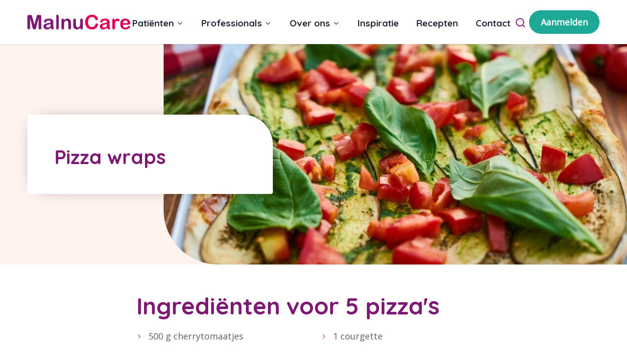

--- FILE ---
content_type: text/html; charset=UTF-8
request_url: https://www.malnucare.nl/recept/pizza-wraps/
body_size: 7951
content:
<!doctype html>
<html lang="nl-NL">
  <head>
	<script>(function(w,d,s,l,i){w[l]=w[l]||[];w[l].push({'gtm.start':
        new Date().getTime(),event:'gtm.js'});var f=d.getElementsByTagName(s)[0],
        j=d.createElement(s),dl=l!='dataLayer'?'&l='+l:'';j.async=true;j.src=
        'https://www.googletagmanager.com/gtm.js?id='+i+dl;f.parentNode.insertBefore(j,f);
    })(window,document,'script','dataLayer','GTM-NP6ZMCC');</script>

	<meta charset="utf-8">
	<meta http-equiv="x-ua-compatible" content="ie=edge">
	<meta name="viewport" content="width=device-width, initial-scale=1, shrink-to-fit=no">
  <meta name="format-detection" content="telephone=no">

	<link rel="apple-touch-icon" sizes="180x180" href="https://www.malnucare.nl/app/themes/project_theme/dist/images/apple-touch-icon_6a87b46c.png">
	<link rel="icon" type="image/png" sizes="64x64" href="https://www.malnucare.nl/app/themes/project_theme/dist/images/favicon_62543c90.png">
	<link rel="icon" type="image/svg+xml" sizes="64x64" href="https://www.malnucare.nl/app/themes/project_theme/dist/images/favicon_01ccba47.svg">

	<meta name='robots' content='index, follow, max-image-preview:large, max-snippet:-1, max-video-preview:-1' />
	<style>img:is([sizes="auto" i], [sizes^="auto," i]) { contain-intrinsic-size: 3000px 1500px }</style>
	
	<!-- This site is optimized with the Yoast SEO plugin v26.7 - https://yoast.com/wordpress/plugins/seo/ -->
	<title>Pizza wraps - MalnuCare</title>
	<link rel="canonical" href="https://www.malnucare.nl/recept/pizza-wraps/" />
	<meta property="og:locale" content="nl_NL" />
	<meta property="og:type" content="article" />
	<meta property="og:title" content="Pizza wraps - MalnuCare" />
	<meta property="og:url" content="https://www.malnucare.nl/recept/pizza-wraps/" />
	<meta property="og:site_name" content="MalnuCare" />
	<meta property="article:modified_time" content="2022-04-14T09:10:43+00:00" />
	<meta property="og:image" content="https://www.malnucare.nl/app/uploads/2022/04/Pizza.jpg" />
	<meta property="og:image:width" content="2399" />
	<meta property="og:image:height" content="1600" />
	<meta property="og:image:type" content="image/jpeg" />
	<meta name="twitter:card" content="summary_large_image" />
	<script type="application/ld+json" class="yoast-schema-graph">{"@context":"https://schema.org","@graph":[{"@type":"WebPage","@id":"https://www.malnucare.nl/recept/pizza-wraps/","url":"https://www.malnucare.nl/recept/pizza-wraps/","name":"Pizza wraps - MalnuCare","isPartOf":{"@id":"https://www.malnucare.nl/#website"},"primaryImageOfPage":{"@id":"https://www.malnucare.nl/recept/pizza-wraps/#primaryimage"},"image":{"@id":"https://www.malnucare.nl/recept/pizza-wraps/#primaryimage"},"thumbnailUrl":"https://www.malnucare.nl/app/uploads/2022/04/Pizza.jpg","datePublished":"2022-04-14T09:10:29+00:00","dateModified":"2022-04-14T09:10:43+00:00","breadcrumb":{"@id":"https://www.malnucare.nl/recept/pizza-wraps/#breadcrumb"},"inLanguage":"nl-NL","potentialAction":[{"@type":"ReadAction","target":["https://www.malnucare.nl/recept/pizza-wraps/"]}]},{"@type":"ImageObject","inLanguage":"nl-NL","@id":"https://www.malnucare.nl/recept/pizza-wraps/#primaryimage","url":"https://www.malnucare.nl/app/uploads/2022/04/Pizza.jpg","contentUrl":"https://www.malnucare.nl/app/uploads/2022/04/Pizza.jpg","width":2399,"height":1600},{"@type":"BreadcrumbList","@id":"https://www.malnucare.nl/recept/pizza-wraps/#breadcrumb","itemListElement":[{"@type":"ListItem","position":1,"name":"Home","item":"https://www.malnucare.nl/"},{"@type":"ListItem","position":2,"name":"Pizza wraps"}]},{"@type":"WebSite","@id":"https://www.malnucare.nl/#website","url":"https://www.malnucare.nl/","name":"MalnuCare","description":"","potentialAction":[{"@type":"SearchAction","target":{"@type":"EntryPoint","urlTemplate":"https://www.malnucare.nl/?s={search_term_string}"},"query-input":{"@type":"PropertyValueSpecification","valueRequired":true,"valueName":"search_term_string"}}],"inLanguage":"nl-NL"}]}</script>
	<!-- / Yoast SEO plugin. -->


<link rel='dns-prefetch' href='//www.google.com' />
<link rel='dns-prefetch' href='//fonts.googleapis.com' />
<script type="text/javascript">
/* <![CDATA[ */
window._wpemojiSettings = {"baseUrl":"https:\/\/s.w.org\/images\/core\/emoji\/16.0.1\/72x72\/","ext":".png","svgUrl":"https:\/\/s.w.org\/images\/core\/emoji\/16.0.1\/svg\/","svgExt":".svg","source":{"concatemoji":"https:\/\/www.malnucare.nl\/wp\/wp-includes\/js\/wp-emoji-release.min.js?ver=6.8.3"}};
/*! This file is auto-generated */
!function(s,n){var o,i,e;function c(e){try{var t={supportTests:e,timestamp:(new Date).valueOf()};sessionStorage.setItem(o,JSON.stringify(t))}catch(e){}}function p(e,t,n){e.clearRect(0,0,e.canvas.width,e.canvas.height),e.fillText(t,0,0);var t=new Uint32Array(e.getImageData(0,0,e.canvas.width,e.canvas.height).data),a=(e.clearRect(0,0,e.canvas.width,e.canvas.height),e.fillText(n,0,0),new Uint32Array(e.getImageData(0,0,e.canvas.width,e.canvas.height).data));return t.every(function(e,t){return e===a[t]})}function u(e,t){e.clearRect(0,0,e.canvas.width,e.canvas.height),e.fillText(t,0,0);for(var n=e.getImageData(16,16,1,1),a=0;a<n.data.length;a++)if(0!==n.data[a])return!1;return!0}function f(e,t,n,a){switch(t){case"flag":return n(e,"\ud83c\udff3\ufe0f\u200d\u26a7\ufe0f","\ud83c\udff3\ufe0f\u200b\u26a7\ufe0f")?!1:!n(e,"\ud83c\udde8\ud83c\uddf6","\ud83c\udde8\u200b\ud83c\uddf6")&&!n(e,"\ud83c\udff4\udb40\udc67\udb40\udc62\udb40\udc65\udb40\udc6e\udb40\udc67\udb40\udc7f","\ud83c\udff4\u200b\udb40\udc67\u200b\udb40\udc62\u200b\udb40\udc65\u200b\udb40\udc6e\u200b\udb40\udc67\u200b\udb40\udc7f");case"emoji":return!a(e,"\ud83e\udedf")}return!1}function g(e,t,n,a){var r="undefined"!=typeof WorkerGlobalScope&&self instanceof WorkerGlobalScope?new OffscreenCanvas(300,150):s.createElement("canvas"),o=r.getContext("2d",{willReadFrequently:!0}),i=(o.textBaseline="top",o.font="600 32px Arial",{});return e.forEach(function(e){i[e]=t(o,e,n,a)}),i}function t(e){var t=s.createElement("script");t.src=e,t.defer=!0,s.head.appendChild(t)}"undefined"!=typeof Promise&&(o="wpEmojiSettingsSupports",i=["flag","emoji"],n.supports={everything:!0,everythingExceptFlag:!0},e=new Promise(function(e){s.addEventListener("DOMContentLoaded",e,{once:!0})}),new Promise(function(t){var n=function(){try{var e=JSON.parse(sessionStorage.getItem(o));if("object"==typeof e&&"number"==typeof e.timestamp&&(new Date).valueOf()<e.timestamp+604800&&"object"==typeof e.supportTests)return e.supportTests}catch(e){}return null}();if(!n){if("undefined"!=typeof Worker&&"undefined"!=typeof OffscreenCanvas&&"undefined"!=typeof URL&&URL.createObjectURL&&"undefined"!=typeof Blob)try{var e="postMessage("+g.toString()+"("+[JSON.stringify(i),f.toString(),p.toString(),u.toString()].join(",")+"));",a=new Blob([e],{type:"text/javascript"}),r=new Worker(URL.createObjectURL(a),{name:"wpTestEmojiSupports"});return void(r.onmessage=function(e){c(n=e.data),r.terminate(),t(n)})}catch(e){}c(n=g(i,f,p,u))}t(n)}).then(function(e){for(var t in e)n.supports[t]=e[t],n.supports.everything=n.supports.everything&&n.supports[t],"flag"!==t&&(n.supports.everythingExceptFlag=n.supports.everythingExceptFlag&&n.supports[t]);n.supports.everythingExceptFlag=n.supports.everythingExceptFlag&&!n.supports.flag,n.DOMReady=!1,n.readyCallback=function(){n.DOMReady=!0}}).then(function(){return e}).then(function(){var e;n.supports.everything||(n.readyCallback(),(e=n.source||{}).concatemoji?t(e.concatemoji):e.wpemoji&&e.twemoji&&(t(e.twemoji),t(e.wpemoji)))}))}((window,document),window._wpemojiSettings);
/* ]]> */
</script>
<style id='wp-emoji-styles-inline-css' type='text/css'>

	img.wp-smiley, img.emoji {
		display: inline !important;
		border: none !important;
		box-shadow: none !important;
		height: 1em !important;
		width: 1em !important;
		margin: 0 0.07em !important;
		vertical-align: -0.1em !important;
		background: none !important;
		padding: 0 !important;
	}
</style>
<link rel='stylesheet' id='wp-block-library-css' href='https://www.malnucare.nl/wp/wp-includes/css/dist/block-library/style.min.css?ver=6.8.3' type='text/css' media='all' />
<link rel='stylesheet' id='wpmf-gallery-popup-style-css' href='https://www.malnucare.nl/app/plugins/wp-media-folder/assets/css/display-gallery/magnific-popup.css?ver=0.9.9' type='text/css' media='all' />
<link rel='stylesheet' id='wpmf-gallery-style-css' href='https://www.malnucare.nl/app/plugins/wp-media-folder/assets/css/display-gallery/style-display-gallery.css?ver=6.1.9' type='text/css' media='all' />
<link rel='stylesheet' id='wpmf-slick-style-css' href='https://www.malnucare.nl/app/plugins/wp-media-folder/assets/js/slick/slick.css?ver=6.1.9' type='text/css' media='all' />
<link rel='stylesheet' id='wpmf-slick-theme-style-css' href='https://www.malnucare.nl/app/plugins/wp-media-folder/assets/js/slick/slick-theme.css?ver=6.1.9' type='text/css' media='all' />
<link rel='stylesheet' id='bmi-calculator-shortcode-styles-css' href='https://www.malnucare.nl/app/plugins/bmi-calculator-shortcode/bmi-calculator-shortcode.css?ver=6.8.3' type='text/css' media='all' />
<link rel='stylesheet' id='wp-smart-crop-renderer-css' href='https://www.malnucare.nl/app/plugins/wp-smartcrop/css/image-renderer.css?ver=2.0.10' type='text/css' media='all' />
<link rel='stylesheet' id='local-fonts-css' href='https://www.malnucare.nl/app/themes/project_theme/dist/styles/local-fonts_c80844723dd286248b5d.css' type='text/css' media='all' />
<link rel='stylesheet' id='google-fonts-css' href='https://fonts.googleapis.com/css2?family=Hind:wght@400;700&#038;family=Open+Sans&#038;family=Quicksand:wght@400;700&#038;display=swap' type='text/css' media='all' />
<link rel='stylesheet' id='sage/main.css-css' href='https://www.malnucare.nl/app/themes/project_theme/dist/styles/main_c80844723dd286248b5d.css' type='text/css' media='all' />
<script type="text/javascript" src="https://www.malnucare.nl/wp/wp-includes/js/jquery/jquery.min.js?ver=3.7.1" id="jquery-core-js"></script>
<script type="text/javascript" src="https://www.malnucare.nl/wp/wp-includes/js/jquery/jquery-migrate.min.js?ver=3.4.1" id="jquery-migrate-js"></script>
<script type="text/javascript" src="https://www.malnucare.nl/app/plugins/bmi-calculator-shortcode/bmi-calculator-shortcode.js?ver=6.8.3" id="bmi-calculator-shortcode-scripts-js"></script>
<link rel="https://api.w.org/" href="https://www.malnucare.nl/wp-json/" /><link rel="EditURI" type="application/rsd+xml" title="RSD" href="https://www.malnucare.nl/wp/xmlrpc.php?rsd" />
<meta name="generator" content="WordPress 6.8.3" />
<link rel='shortlink' href='https://www.malnucare.nl/?p=1462' />
<link rel="alternate" title="oEmbed (JSON)" type="application/json+oembed" href="https://www.malnucare.nl/wp-json/oembed/1.0/embed?url=https%3A%2F%2Fwww.malnucare.nl%2Frecept%2Fpizza-wraps%2F" />
<link rel="alternate" title="oEmbed (XML)" type="text/xml+oembed" href="https://www.malnucare.nl/wp-json/oembed/1.0/embed?url=https%3A%2F%2Fwww.malnucare.nl%2Frecept%2Fpizza-wraps%2F&#038;format=xml" />

</head>
  <body class="wp-singular recipes-template-default single single-recipes postid-1462 wp-theme-project_themeresources pizza-wraps layout--single app-data index-data singular-data single-data single-recipes-data single-recipes-pizza-wraps-data">
    <!-- Google Tag Manager (noscript) -->
  <noscript>
    <iframe src="https://www.googletagmanager.com/ns.html?id=GTM-NP6ZMCC"
            height="0" width="0" style="display:none;visibility:hidden"></iframe>
  </noscript>
  <!-- End Google Tag Manager (noscript) -->
    <nav class="skip-to" aria-label="Direct-naar link">
  <a class="skip-to__link btn" href="#main">Ga direct naar inhoud</a>
</nav>
    
    <header id="header" class="header" aria-label="Navigatieheader">
  <div class="header__main">
    <div class="layout-container">
      <div class="header__logo">
        <a class="brand" href="https://www.malnucare.nl/">
  <img src="https://www.malnucare.nl/app/themes/project_theme/dist/images/logo_3142f71e.svg" alt="MalnuCare"/>
</a>      </div>
      <div class="header__nav-primary">
        <nav class="nav-primary" aria-label="Hoofdnavigatie"><ul id="menu-primary-navigation" class="nav"><li id="menu-item-303" class="menu-item menu-item-type-post_type menu-item-object-page menu-item-has-children menu-item-303"><a href="https://www.malnucare.nl/patienten/">Patiënten</a>
<ul class="sub-menu">
	<li id="menu-item-307" class="menu-item menu-item-type-post_type menu-item-object-page menu-item-307"><a href="https://www.malnucare.nl/patienten/als-eten-een-zorg-wordt/">Als eten een zorg wordt</a></li>
	<li id="menu-item-1497" class="menu-item menu-item-type-post_type menu-item-object-page menu-item-1497"><a href="https://www.malnucare.nl/patienten/bmi-meter/">BMI-meter</a></li>
	<li id="menu-item-305" class="menu-item menu-item-type-post_type menu-item-object-page menu-item-305"><a href="https://www.malnucare.nl/patienten/werkwijze-van-de-dietist/">Werkwijze van de diëtist</a></li>
	<li id="menu-item-934" class="menu-item menu-item-type-post_type menu-item-object-page menu-item-934"><a href="https://www.malnucare.nl/patienten/groepsvoorlichtingen/">Groepsvoorlichting</a></li>
	<li id="menu-item-926" class="menu-item menu-item-type-post_type menu-item-object-page menu-item-926"><a href="https://www.malnucare.nl/patienten/algemene-voorwaarden/">Algemene voorwaarden</a></li>
	<li id="menu-item-889" class="menu-item menu-item-type-post_type menu-item-object-page menu-item-889"><a href="https://www.malnucare.nl/patienten/kosten/">Kosten</a></li>
</ul>
</li>
<li id="menu-item-302" class="menu-item menu-item-type-post_type menu-item-object-page menu-item-has-children menu-item-302"><a href="https://www.malnucare.nl/professionals/">Professionals</a>
<ul class="sub-menu">
	<li id="menu-item-1119" class="menu-item menu-item-type-post_type menu-item-object-page menu-item-1119"><a href="https://www.malnucare.nl/professionals/waarom-is-malnucare-speciaal-voor-verwijzers/">De meerwaarde van MalnuCare</a></li>
	<li id="menu-item-1306" class="menu-item menu-item-type-post_type menu-item-object-page menu-item-1306"><a href="https://www.malnucare.nl/professionals/spoedoverdrachten-of-spoedverwijzingen/">Spoedoverdrachten of spoedverwijzingen</a></li>
	<li id="menu-item-1305" class="menu-item menu-item-type-post_type menu-item-object-page menu-item-1305"><a href="https://www.malnucare.nl/professionals/1261-2/">Spoedprotocol sondevoeding</a></li>
	<li id="menu-item-1310" class="menu-item menu-item-type-post_type menu-item-object-page menu-item-1310"><a href="https://www.malnucare.nl/professionals/huisartsen/">Huisartsen</a></li>
	<li id="menu-item-329" class="menu-item menu-item-type-post_type menu-item-object-page menu-item-329"><a href="https://www.malnucare.nl/patienten/groepsvoorlichtingen/">Groepsvoorlichting</a></li>
	<li id="menu-item-1508" class="menu-item menu-item-type-post_type menu-item-object-page menu-item-1508"><a href="https://www.malnucare.nl/professionals/vacatures/">Vacatures</a></li>
</ul>
</li>
<li id="menu-item-192" class="menu-item menu-item-type-post_type menu-item-object-page menu-item-has-children menu-item-192"><a href="https://www.malnucare.nl/over-ons/">Over ons</a>
<ul class="sub-menu">
	<li id="menu-item-334" class="menu-item menu-item-type-post_type menu-item-object-page menu-item-334"><a href="https://www.malnucare.nl/over-ons/het-team/">Het Team</a></li>
	<li id="menu-item-1509" class="menu-item menu-item-type-post_type menu-item-object-page menu-item-1509"><a href="https://www.malnucare.nl/professionals/vacatures/">Vacatures</a></li>
	<li id="menu-item-1938" class="menu-item menu-item-type-post_type menu-item-object-page menu-item-1938"><a href="https://www.malnucare.nl/over-ons/werkgebied-malnucare/">Werkgebied MalnuCare</a></li>
</ul>
</li>
<li id="menu-item-301" class="menu-item menu-item-type-post_type menu-item-object-page menu-item-301"><a href="https://www.malnucare.nl/inspiratie/">Inspiratie</a></li>
<li id="menu-item-1221" class="menu-item menu-item-type-post_type menu-item-object-page menu-item-1221"><a href="https://www.malnucare.nl/recepten/">Recepten</a></li>
<li id="menu-item-193" class="menu-item menu-item-type-post_type menu-item-object-page menu-item-193"><a href="https://www.malnucare.nl/contact/">Contact</a></li>
</ul></nav>
      </div>
      <div class="header__tools">
        <button class="search-toggle" aria-label="Toon zoekvenster"></button>
        <button class="menu-toggle js-nav-primary-toggle header__menu-toggle" title="Toon hoofdnavigatie">
    <div class="menu-toggle__hamburger">
        <div class="menu-toggle__hamburger-lines">
            <span class="menu-toggle__hamburger-line"></span>
        </div>
    </div>
    <div class="menu-toggle__label">Menu</div>
</button>

                  <a href="https://edo.malnucare.app" target="_blank" class="btn ">Aanmelden</a>
        
      </div>
    </div>
  </div>
</header>
          <div class="overlay-search">
	<span class="overlay-search__close overlay-close"></span>

	<div class="layout-container">
		<div class="overlay-search__inner">
			<div class="overlay-search__search-widget">
				<div class="widget-search widget-search--in-overlay">

  <form role="search" method="get" action="https://www.malnucare.nl/" class="widget-search__form"
        aria-label="Zoekformulier">
    <div class="widget-search__input-group">
      <div class="widget-search__input-row">
        <label for="widgetsearchfield_widget-search--in-overlay" class="widget-search__label">Waar ben je naar op zoek?</label>
        <input id="widgetsearchfield_widget-search--in-overlay" class="widget-search__input" type="search"  name="s" value="" autocomplete="off" required/>
      </div>
      <div class="widget-search__input-row widget-search__input-row--btn">
        <button class="widget-search__btn btn" aria-label="Zoek"></button>
      </div>
    </div>
  </form>

</div>


			</div>
		</div>
	</div>

	<div class="overlay-search__bg"></div>
</div>
    
                    <header class="page-header"
        aria-label="Paginaheader">
  <div class="page-header__title-wrapper">
    <div class="layout-container">
      <div class="page-header__titles">
        
                <h1 class="page-header__title">Pizza wraps</h1>
      </div>
    </div>
  </div>
      <figure class="page-header__image">
      <img width="1090" height="450" src="https://www.malnucare.nl/app/uploads/2022/04/Pizza-1090x450.jpg" class="attachment-page-header size-page-header" alt="" decoding="async" fetchpriority="high" />
    </figure>
  </header>

          
    <main id="main" class="main  main--no-padding-bottom  ">
      <section class="content-main">
                   <div class="layout-container">
      <div class="page-content">
             <div class="page-content__list">
    <div class="page-content__list-inner texteditor">
              <h2>Ingrediënten voor 5 pizza&#039;s</h2>
                    <ul  class="grid " >
                      <li  class="grid__item" >
              500 g cherrytomaatjes
            </li>
                      <li  class="grid__item" >
              1 courgette
            </li>
                      <li  class="grid__item" >
              5 volkoren tortilla&#039;s
            </li>
                      <li  class="grid__item" >
              1 bakje (125 g) verse groente pesto
            </li>
                      <li  class="grid__item" >
              2 el pijnboompitten
            </li>
                      <li  class="grid__item" >
              50 g rucola
            </li>
                  </ul>
                </div>
</div>
         <div class="page-content__text   page-content__text--col1 ">
  <div class="text__inner">
            <div class="text__content">
                  <h2>Bereiding</h2>
                          <div class="text__text">
            <ol>
<li>Verwarm de oven voor op 200 graden.</li>
<li>Halveer de cherrytomaatjes en snijd de courgette met een dunschiller, kaasschaaf of<br />
mandoline in hele dunne plakjes.</li>
<li>Besmeer de wraps met de pesto en beleg ze met de cherrytomaatjes, plakjes courgette<br />
en pijnboompitten.</li>
<li>Zet de wraps 10 minuten in de oven.</li>
<li>Snijd de wraps in punten en garneer met rucola.</li>
</ol>
          </div>
                      </div>
  </div>
</div>
         <div class="page-content__text   page-content__text--col1 ">
  <div class="text__inner">
            <div class="text__content">
                  <h2>Voedingswaarde per portie</h2>
                          <div class="text__text">
            <p>414 kcal</p>
<p>12,8 g eiwit</p>
<p>45,1 g koolhydraten</p>
<p>19,2 g vet</p>
          </div>
                      </div>
  </div>
</div>
         <div class="page-content__image">
    <div class="image__inner">
              <img width="1024" height="683" src="https://www.malnucare.nl/app/uploads/2022/04/Pizza-1024x683.jpg" class="attachment-large size-large" alt="" decoding="async" srcset="https://www.malnucare.nl/app/uploads/2022/04/Pizza-1024x683.jpg 1024w, https://www.malnucare.nl/app/uploads/2022/04/Pizza-300x200.jpg 300w, https://www.malnucare.nl/app/uploads/2022/04/Pizza-768x512.jpg 768w, https://www.malnucare.nl/app/uploads/2022/04/Pizza-1536x1024.jpg 1536w, https://www.malnucare.nl/app/uploads/2022/04/Pizza-2048x1366.jpg 2048w, https://www.malnucare.nl/app/uploads/2022/04/Pizza-750x500.jpg 750w, https://www.malnucare.nl/app/uploads/2022/04/Pizza-430x287.jpg 430w, https://www.malnucare.nl/app/uploads/2022/04/Pizza-600x400.jpg 600w, https://www.malnucare.nl/app/uploads/2022/04/Pizza-1200x800.jpg 1200w" sizes="(max-width: 1024px) 100vw, 1024px" />          </div>
</div>
      </div>    </div>
    <div class="layout-container">
      <div class="single-inspiration__content-footer">
        <a href="https://www.malnucare.nl/recepten/"
           class="to-archive btn btn--ghost">Naar overzicht</a>
        <div class="social-share__share">
  <label class="social__text">Deel dit verhaal:</label>
  <ul class="social-share__icons">
    <li><a class="social-share__share__link" href="https://wa.me/?text=https://www.malnucare.nl/recept/pizza-wraps/" target="_blank"><span
          class="icon-whatsapp"></span></a></li>
    <li><a class="social-share__share__link"
           href="https://www.facebook.com/sharer/sharer.php?u=https://www.malnucare.nl/recept/pizza-wraps/" target="_blank"><span
          class="icon-facebook"></span></a></li>
    <li><a class="social-share__share__link"
           href="https://www.linkedin.com/shareArticle?mini=true&url=&title=&summary=&source=https://www.malnucare.nl/recept/pizza-wraps/"
           target="_blank"><span class="icon-linkedin"></span></a></li>
    <li><a class="social-share__share__link" href="https://twitter.com/intent/tweet?text=https://www.malnucare.nl/recept/pizza-wraps/"
           target="_blank"><span class="icon-twitter"></span></a></li>
  </ul>
</div>
      </div>
    </div>
              </section>
      
    </main>

        <footer id="footer" class="footer">

    <div class="footer-main">
        <div class="footer-cta">
  <div class="layout-container">

    <div class="footer-cta__grid">
      <p class="footer-cta__title">Vragen? We helpen je graag!</p>
      <a href="https://www.malnucare.nl/contact/" class="footer-cta__btn btn">Neem contact op</a>
    </div>

  </div>
</div>

        <div class="footer-inner">
  <div class="layout-container">

    <div class="footer-inner__grid">
      <div class="footer-inner__col  footer-inner__col--nav">
        <nav class="nav-footer" aria-label="Footer navigatie">
      <div class="menu-primary-navigation-container"><ul id="menu-primary-navigation-1" class="nav"><li class="menu-item menu-item-type-post_type menu-item-object-page menu-item-has-children menu-item-303"><a href="https://www.malnucare.nl/patienten/">Patiënten</a>
<ul class="sub-menu">
	<li class="menu-item menu-item-type-post_type menu-item-object-page menu-item-307"><a href="https://www.malnucare.nl/patienten/als-eten-een-zorg-wordt/">Als eten een zorg wordt</a></li>
	<li class="menu-item menu-item-type-post_type menu-item-object-page menu-item-1497"><a href="https://www.malnucare.nl/patienten/bmi-meter/">BMI-meter</a></li>
	<li class="menu-item menu-item-type-post_type menu-item-object-page menu-item-305"><a href="https://www.malnucare.nl/patienten/werkwijze-van-de-dietist/">Werkwijze van de diëtist</a></li>
	<li class="menu-item menu-item-type-post_type menu-item-object-page menu-item-934"><a href="https://www.malnucare.nl/patienten/groepsvoorlichtingen/">Groepsvoorlichting</a></li>
	<li class="menu-item menu-item-type-post_type menu-item-object-page menu-item-926"><a href="https://www.malnucare.nl/patienten/algemene-voorwaarden/">Algemene voorwaarden</a></li>
	<li class="menu-item menu-item-type-post_type menu-item-object-page menu-item-889"><a href="https://www.malnucare.nl/patienten/kosten/">Kosten</a></li>
</ul>
</li>
<li class="menu-item menu-item-type-post_type menu-item-object-page menu-item-has-children menu-item-302"><a href="https://www.malnucare.nl/professionals/">Professionals</a>
<ul class="sub-menu">
	<li class="menu-item menu-item-type-post_type menu-item-object-page menu-item-1119"><a href="https://www.malnucare.nl/professionals/waarom-is-malnucare-speciaal-voor-verwijzers/">De meerwaarde van MalnuCare</a></li>
	<li class="menu-item menu-item-type-post_type menu-item-object-page menu-item-1306"><a href="https://www.malnucare.nl/professionals/spoedoverdrachten-of-spoedverwijzingen/">Spoedoverdrachten of spoedverwijzingen</a></li>
	<li class="menu-item menu-item-type-post_type menu-item-object-page menu-item-1305"><a href="https://www.malnucare.nl/professionals/1261-2/">Spoedprotocol sondevoeding</a></li>
	<li class="menu-item menu-item-type-post_type menu-item-object-page menu-item-1310"><a href="https://www.malnucare.nl/professionals/huisartsen/">Huisartsen</a></li>
	<li class="menu-item menu-item-type-post_type menu-item-object-page menu-item-329"><a href="https://www.malnucare.nl/patienten/groepsvoorlichtingen/">Groepsvoorlichting</a></li>
	<li class="menu-item menu-item-type-post_type menu-item-object-page menu-item-1508"><a href="https://www.malnucare.nl/professionals/vacatures/">Vacatures</a></li>
</ul>
</li>
<li class="menu-item menu-item-type-post_type menu-item-object-page menu-item-has-children menu-item-192"><a href="https://www.malnucare.nl/over-ons/">Over ons</a>
<ul class="sub-menu">
	<li class="menu-item menu-item-type-post_type menu-item-object-page menu-item-334"><a href="https://www.malnucare.nl/over-ons/het-team/">Het Team</a></li>
	<li class="menu-item menu-item-type-post_type menu-item-object-page menu-item-1509"><a href="https://www.malnucare.nl/professionals/vacatures/">Vacatures</a></li>
	<li class="menu-item menu-item-type-post_type menu-item-object-page menu-item-1938"><a href="https://www.malnucare.nl/over-ons/werkgebied-malnucare/">Werkgebied MalnuCare</a></li>
</ul>
</li>
<li class="menu-item menu-item-type-post_type menu-item-object-page menu-item-301"><a href="https://www.malnucare.nl/inspiratie/">Inspiratie</a></li>
<li class="menu-item menu-item-type-post_type menu-item-object-page menu-item-1221"><a href="https://www.malnucare.nl/recepten/">Recepten</a></li>
<li class="menu-item menu-item-type-post_type menu-item-object-page menu-item-193"><a href="https://www.malnucare.nl/contact/">Contact</a></li>
</ul></div>  </nav>
      </div>
      <div class="footer-inner__col  footer-inner__col--company">
        <p class="footer-inner__title">Contact</p>
        <div class="widget-company">
					<p class="widget-company__row widget-company__row--name">MalnuCare</p>
							<p class="widget-company__row widget-company__row--address">Berenkoog 35</p>
							<p class="widget-company__row widget-company__row--zipcity">
							<span class="widget-company__zipcode">1822 BH</span>
										<span class="widget-company__city">Alkmaar</span>
						</p>
							<p class="widget-company__row widget-company__row--phone">
				<span class="widget-company__label">Tel:</span> <a href="tel:085 303 57 50" class="widget-company__link">085 303 57 50</a>
			</p>
							<p class="widget-company__row--mail">
				<span class="widget-company__label">E-mail:</span><a href="mailto:info@malnucare.nl" class="widget-company__link">info@malnucare.nl</a>
			</p>
			</div>
      </div>
    </div>

  </div>
</div>

        <div class="footer-legal">
  <div class="layout-container">

    <div class="footer-legal__grid">
      <div class="footer-legal__col footer-legal__col--copyrights">
        <div class="copyrights">
  <p class="source-org copyright">&copy; 2026 MalnuCare</p>
</div>      </div>

      <div class="footer-legal__col footer-legal__col--links">
        <nav class="nav-legal" aria-label="Juridische navigatie">
      <div class="menu-legal-navigation-container"><ul id="menu-legal-navigation" class="nav"><li id="menu-item-1218" class="menu-item menu-item-type-post_type menu-item-object-page menu-item-1218"><a href="https://www.malnucare.nl/patienten/privacy-en-cookieverklaring/">Privacy- en cookieverklaring</a></li>
<li id="menu-item-1219" class="menu-item menu-item-type-post_type menu-item-object-page menu-item-1219"><a href="https://www.malnucare.nl/patienten/disclaimer/">Disclaimer</a></li>
<li id="menu-item-145" class="menu-item menu-item-type-post_type menu-item-object-page menu-item-145"><a href="https://www.malnucare.nl/contact/">Contact</a></li>
</ul></div>  </nav>
      </div>

      <div class="footer-legal__col footer-legal__col--creditbar">
        <ul>
  <li>
    <p>
      Website door <a href="https://www.nedbase.nl/" target="_blank">Nedbase</a>
    </p>
  </li>
</ul>      </div>
    </div>

  </div>
</div>
    </div>

    <div class="footer-mobile">
    <div class="layout-container">

        <div class="footer-mobile__grid">
            <div class="footer-mobile__col">
                <button class="search-toggle" aria-label="Toon zoekvenster"></button>
            </div>
            <div class="footer-mobile__col">
                <a class="brand" href="https://www.malnucare.nl/">
  <img src="https://www.malnucare.nl/app/themes/project_theme/dist/images/logo_3142f71e.svg" alt="MalnuCare"/>
</a>            </div>
            <div class="footer-mobile__col">
                <button class="menu-toggle js-nav-primary-toggle header__menu-toggle" title="Toon hoofdnavigatie">
    <div class="menu-toggle__hamburger">
        <div class="menu-toggle__hamburger-lines">
            <span class="menu-toggle__hamburger-line"></span>
        </div>
    </div>
    <div class="menu-toggle__label">Menu</div>
</button>
            </div>
        </div>


    </div>
</div>

</footer>

    <script type="speculationrules">
{"prefetch":[{"source":"document","where":{"and":[{"href_matches":"\/*"},{"not":{"href_matches":["\/wp\/wp-*.php","\/wp\/wp-admin\/*","\/app\/uploads\/*","\/app\/*","\/app\/plugins\/*","\/app\/themes\/project_theme\/resources\/*","\/*\\?(.+)"]}},{"not":{"selector_matches":"a[rel~=\"nofollow\"]"}},{"not":{"selector_matches":".no-prefetch, .no-prefetch a"}}]},"eagerness":"conservative"}]}
</script>
<script type="text/javascript" src="https://www.malnucare.nl/wp/wp-includes/js/imagesloaded.min.js?ver=5.0.0" id="imagesloaded-js"></script>
<script type="text/javascript" src="https://www.malnucare.nl/wp/wp-includes/js/masonry.min.js?ver=4.2.2" id="masonry-js"></script>
<script type="text/javascript" src="https://www.malnucare.nl/wp/wp-includes/js/jquery/jquery.masonry.min.js?ver=3.1.2b" id="jquery-masonry-js"></script>
<script type="text/javascript" id="jquery.wp-smartcrop-js-extra">
/* <![CDATA[ */
var wpsmartcrop_options = {"focus_mode":"power-lines"};
/* ]]> */
</script>
<script type="text/javascript" src="https://www.malnucare.nl/app/plugins/wp-smartcrop/js/jquery.wp-smartcrop.min.js?ver=2.0.10" id="jquery.wp-smartcrop-js"></script>
<script type="text/javascript" id="gforms_recaptcha_recaptcha-js-extra">
/* <![CDATA[ */
var gforms_recaptcha_recaptcha_strings = {"nonce":"6c271850ca","disconnect":"Disconnecting","change_connection_type":"Resetting","spinner":"https:\/\/www.malnucare.nl\/app\/plugins\/gravityforms\/images\/spinner.svg","connection_type":"classic","disable_badge":"1","change_connection_type_title":"Change Connection Type","change_connection_type_message":"Changing the connection type will delete your current settings.  Do you want to proceed?","disconnect_title":"Disconnect","disconnect_message":"Disconnecting from reCAPTCHA will delete your current settings.  Do you want to proceed?","site_key":"6Lc57b0dAAAAAKOchZO3YEMFI51VfDzYlWnlH0cM"};
/* ]]> */
</script>
<script type="text/javascript" src="https://www.google.com/recaptcha/api.js?render=6Lc57b0dAAAAAKOchZO3YEMFI51VfDzYlWnlH0cM&amp;ver=2.1.0" id="gforms_recaptcha_recaptcha-js" defer="defer" data-wp-strategy="defer"></script>
<script type="text/javascript" src="https://www.malnucare.nl/app/plugins/gravityformsrecaptcha/js/frontend.min.js?ver=2.1.0" id="gforms_recaptcha_frontend-js" defer="defer" data-wp-strategy="defer"></script>
<script type="text/javascript" id="sage/main.js-js-extra">
/* <![CDATA[ */
var l10n = {"swiper":{"prevSlideMessage":"Vorige dia","nextSlideMessage":"Volgende dia","firstSlideMessage":"Dit is de eerste dia","lastSlideMessage":"Dit is de laatste dia","paginationBulletMessage":"Ga naar dia {{index}}"},"fancybox":{"CLOSE":"Sluit","NEXT":"Volgende","PREV":"Vorige","MODAL":"Je kunt dit venster sluiten met de ESC-toets","ERROR":"Er is iets misgegaan, probeer het later opnieuw","IMAGE_ERROR":"Afbeelding niet gevonden","ELEMENT_NOT_FOUND":"HTML Element niet gevonden","AJAX_NOT_FOUND":"Fout bij laden: niet gevonden","AJAX_FORBIDDEN":"Fout bij laden: geen toegang","IFRAME_ERROR":"Fout bij laden van pagina"}};
/* ]]> */
</script>
<script type="text/javascript" src="https://www.malnucare.nl/app/themes/project_theme/dist/scripts/main_c8084472.js" id="sage/main.js-js"></script>

    
  </body>
</html>


--- FILE ---
content_type: text/html; charset=utf-8
request_url: https://www.google.com/recaptcha/api2/anchor?ar=1&k=6Lc57b0dAAAAAKOchZO3YEMFI51VfDzYlWnlH0cM&co=aHR0cHM6Ly93d3cubWFsbnVjYXJlLm5sOjQ0Mw..&hl=en&v=N67nZn4AqZkNcbeMu4prBgzg&size=invisible&anchor-ms=20000&execute-ms=30000&cb=sjgudr4b05ex
body_size: 48658
content:
<!DOCTYPE HTML><html dir="ltr" lang="en"><head><meta http-equiv="Content-Type" content="text/html; charset=UTF-8">
<meta http-equiv="X-UA-Compatible" content="IE=edge">
<title>reCAPTCHA</title>
<style type="text/css">
/* cyrillic-ext */
@font-face {
  font-family: 'Roboto';
  font-style: normal;
  font-weight: 400;
  font-stretch: 100%;
  src: url(//fonts.gstatic.com/s/roboto/v48/KFO7CnqEu92Fr1ME7kSn66aGLdTylUAMa3GUBHMdazTgWw.woff2) format('woff2');
  unicode-range: U+0460-052F, U+1C80-1C8A, U+20B4, U+2DE0-2DFF, U+A640-A69F, U+FE2E-FE2F;
}
/* cyrillic */
@font-face {
  font-family: 'Roboto';
  font-style: normal;
  font-weight: 400;
  font-stretch: 100%;
  src: url(//fonts.gstatic.com/s/roboto/v48/KFO7CnqEu92Fr1ME7kSn66aGLdTylUAMa3iUBHMdazTgWw.woff2) format('woff2');
  unicode-range: U+0301, U+0400-045F, U+0490-0491, U+04B0-04B1, U+2116;
}
/* greek-ext */
@font-face {
  font-family: 'Roboto';
  font-style: normal;
  font-weight: 400;
  font-stretch: 100%;
  src: url(//fonts.gstatic.com/s/roboto/v48/KFO7CnqEu92Fr1ME7kSn66aGLdTylUAMa3CUBHMdazTgWw.woff2) format('woff2');
  unicode-range: U+1F00-1FFF;
}
/* greek */
@font-face {
  font-family: 'Roboto';
  font-style: normal;
  font-weight: 400;
  font-stretch: 100%;
  src: url(//fonts.gstatic.com/s/roboto/v48/KFO7CnqEu92Fr1ME7kSn66aGLdTylUAMa3-UBHMdazTgWw.woff2) format('woff2');
  unicode-range: U+0370-0377, U+037A-037F, U+0384-038A, U+038C, U+038E-03A1, U+03A3-03FF;
}
/* math */
@font-face {
  font-family: 'Roboto';
  font-style: normal;
  font-weight: 400;
  font-stretch: 100%;
  src: url(//fonts.gstatic.com/s/roboto/v48/KFO7CnqEu92Fr1ME7kSn66aGLdTylUAMawCUBHMdazTgWw.woff2) format('woff2');
  unicode-range: U+0302-0303, U+0305, U+0307-0308, U+0310, U+0312, U+0315, U+031A, U+0326-0327, U+032C, U+032F-0330, U+0332-0333, U+0338, U+033A, U+0346, U+034D, U+0391-03A1, U+03A3-03A9, U+03B1-03C9, U+03D1, U+03D5-03D6, U+03F0-03F1, U+03F4-03F5, U+2016-2017, U+2034-2038, U+203C, U+2040, U+2043, U+2047, U+2050, U+2057, U+205F, U+2070-2071, U+2074-208E, U+2090-209C, U+20D0-20DC, U+20E1, U+20E5-20EF, U+2100-2112, U+2114-2115, U+2117-2121, U+2123-214F, U+2190, U+2192, U+2194-21AE, U+21B0-21E5, U+21F1-21F2, U+21F4-2211, U+2213-2214, U+2216-22FF, U+2308-230B, U+2310, U+2319, U+231C-2321, U+2336-237A, U+237C, U+2395, U+239B-23B7, U+23D0, U+23DC-23E1, U+2474-2475, U+25AF, U+25B3, U+25B7, U+25BD, U+25C1, U+25CA, U+25CC, U+25FB, U+266D-266F, U+27C0-27FF, U+2900-2AFF, U+2B0E-2B11, U+2B30-2B4C, U+2BFE, U+3030, U+FF5B, U+FF5D, U+1D400-1D7FF, U+1EE00-1EEFF;
}
/* symbols */
@font-face {
  font-family: 'Roboto';
  font-style: normal;
  font-weight: 400;
  font-stretch: 100%;
  src: url(//fonts.gstatic.com/s/roboto/v48/KFO7CnqEu92Fr1ME7kSn66aGLdTylUAMaxKUBHMdazTgWw.woff2) format('woff2');
  unicode-range: U+0001-000C, U+000E-001F, U+007F-009F, U+20DD-20E0, U+20E2-20E4, U+2150-218F, U+2190, U+2192, U+2194-2199, U+21AF, U+21E6-21F0, U+21F3, U+2218-2219, U+2299, U+22C4-22C6, U+2300-243F, U+2440-244A, U+2460-24FF, U+25A0-27BF, U+2800-28FF, U+2921-2922, U+2981, U+29BF, U+29EB, U+2B00-2BFF, U+4DC0-4DFF, U+FFF9-FFFB, U+10140-1018E, U+10190-1019C, U+101A0, U+101D0-101FD, U+102E0-102FB, U+10E60-10E7E, U+1D2C0-1D2D3, U+1D2E0-1D37F, U+1F000-1F0FF, U+1F100-1F1AD, U+1F1E6-1F1FF, U+1F30D-1F30F, U+1F315, U+1F31C, U+1F31E, U+1F320-1F32C, U+1F336, U+1F378, U+1F37D, U+1F382, U+1F393-1F39F, U+1F3A7-1F3A8, U+1F3AC-1F3AF, U+1F3C2, U+1F3C4-1F3C6, U+1F3CA-1F3CE, U+1F3D4-1F3E0, U+1F3ED, U+1F3F1-1F3F3, U+1F3F5-1F3F7, U+1F408, U+1F415, U+1F41F, U+1F426, U+1F43F, U+1F441-1F442, U+1F444, U+1F446-1F449, U+1F44C-1F44E, U+1F453, U+1F46A, U+1F47D, U+1F4A3, U+1F4B0, U+1F4B3, U+1F4B9, U+1F4BB, U+1F4BF, U+1F4C8-1F4CB, U+1F4D6, U+1F4DA, U+1F4DF, U+1F4E3-1F4E6, U+1F4EA-1F4ED, U+1F4F7, U+1F4F9-1F4FB, U+1F4FD-1F4FE, U+1F503, U+1F507-1F50B, U+1F50D, U+1F512-1F513, U+1F53E-1F54A, U+1F54F-1F5FA, U+1F610, U+1F650-1F67F, U+1F687, U+1F68D, U+1F691, U+1F694, U+1F698, U+1F6AD, U+1F6B2, U+1F6B9-1F6BA, U+1F6BC, U+1F6C6-1F6CF, U+1F6D3-1F6D7, U+1F6E0-1F6EA, U+1F6F0-1F6F3, U+1F6F7-1F6FC, U+1F700-1F7FF, U+1F800-1F80B, U+1F810-1F847, U+1F850-1F859, U+1F860-1F887, U+1F890-1F8AD, U+1F8B0-1F8BB, U+1F8C0-1F8C1, U+1F900-1F90B, U+1F93B, U+1F946, U+1F984, U+1F996, U+1F9E9, U+1FA00-1FA6F, U+1FA70-1FA7C, U+1FA80-1FA89, U+1FA8F-1FAC6, U+1FACE-1FADC, U+1FADF-1FAE9, U+1FAF0-1FAF8, U+1FB00-1FBFF;
}
/* vietnamese */
@font-face {
  font-family: 'Roboto';
  font-style: normal;
  font-weight: 400;
  font-stretch: 100%;
  src: url(//fonts.gstatic.com/s/roboto/v48/KFO7CnqEu92Fr1ME7kSn66aGLdTylUAMa3OUBHMdazTgWw.woff2) format('woff2');
  unicode-range: U+0102-0103, U+0110-0111, U+0128-0129, U+0168-0169, U+01A0-01A1, U+01AF-01B0, U+0300-0301, U+0303-0304, U+0308-0309, U+0323, U+0329, U+1EA0-1EF9, U+20AB;
}
/* latin-ext */
@font-face {
  font-family: 'Roboto';
  font-style: normal;
  font-weight: 400;
  font-stretch: 100%;
  src: url(//fonts.gstatic.com/s/roboto/v48/KFO7CnqEu92Fr1ME7kSn66aGLdTylUAMa3KUBHMdazTgWw.woff2) format('woff2');
  unicode-range: U+0100-02BA, U+02BD-02C5, U+02C7-02CC, U+02CE-02D7, U+02DD-02FF, U+0304, U+0308, U+0329, U+1D00-1DBF, U+1E00-1E9F, U+1EF2-1EFF, U+2020, U+20A0-20AB, U+20AD-20C0, U+2113, U+2C60-2C7F, U+A720-A7FF;
}
/* latin */
@font-face {
  font-family: 'Roboto';
  font-style: normal;
  font-weight: 400;
  font-stretch: 100%;
  src: url(//fonts.gstatic.com/s/roboto/v48/KFO7CnqEu92Fr1ME7kSn66aGLdTylUAMa3yUBHMdazQ.woff2) format('woff2');
  unicode-range: U+0000-00FF, U+0131, U+0152-0153, U+02BB-02BC, U+02C6, U+02DA, U+02DC, U+0304, U+0308, U+0329, U+2000-206F, U+20AC, U+2122, U+2191, U+2193, U+2212, U+2215, U+FEFF, U+FFFD;
}
/* cyrillic-ext */
@font-face {
  font-family: 'Roboto';
  font-style: normal;
  font-weight: 500;
  font-stretch: 100%;
  src: url(//fonts.gstatic.com/s/roboto/v48/KFO7CnqEu92Fr1ME7kSn66aGLdTylUAMa3GUBHMdazTgWw.woff2) format('woff2');
  unicode-range: U+0460-052F, U+1C80-1C8A, U+20B4, U+2DE0-2DFF, U+A640-A69F, U+FE2E-FE2F;
}
/* cyrillic */
@font-face {
  font-family: 'Roboto';
  font-style: normal;
  font-weight: 500;
  font-stretch: 100%;
  src: url(//fonts.gstatic.com/s/roboto/v48/KFO7CnqEu92Fr1ME7kSn66aGLdTylUAMa3iUBHMdazTgWw.woff2) format('woff2');
  unicode-range: U+0301, U+0400-045F, U+0490-0491, U+04B0-04B1, U+2116;
}
/* greek-ext */
@font-face {
  font-family: 'Roboto';
  font-style: normal;
  font-weight: 500;
  font-stretch: 100%;
  src: url(//fonts.gstatic.com/s/roboto/v48/KFO7CnqEu92Fr1ME7kSn66aGLdTylUAMa3CUBHMdazTgWw.woff2) format('woff2');
  unicode-range: U+1F00-1FFF;
}
/* greek */
@font-face {
  font-family: 'Roboto';
  font-style: normal;
  font-weight: 500;
  font-stretch: 100%;
  src: url(//fonts.gstatic.com/s/roboto/v48/KFO7CnqEu92Fr1ME7kSn66aGLdTylUAMa3-UBHMdazTgWw.woff2) format('woff2');
  unicode-range: U+0370-0377, U+037A-037F, U+0384-038A, U+038C, U+038E-03A1, U+03A3-03FF;
}
/* math */
@font-face {
  font-family: 'Roboto';
  font-style: normal;
  font-weight: 500;
  font-stretch: 100%;
  src: url(//fonts.gstatic.com/s/roboto/v48/KFO7CnqEu92Fr1ME7kSn66aGLdTylUAMawCUBHMdazTgWw.woff2) format('woff2');
  unicode-range: U+0302-0303, U+0305, U+0307-0308, U+0310, U+0312, U+0315, U+031A, U+0326-0327, U+032C, U+032F-0330, U+0332-0333, U+0338, U+033A, U+0346, U+034D, U+0391-03A1, U+03A3-03A9, U+03B1-03C9, U+03D1, U+03D5-03D6, U+03F0-03F1, U+03F4-03F5, U+2016-2017, U+2034-2038, U+203C, U+2040, U+2043, U+2047, U+2050, U+2057, U+205F, U+2070-2071, U+2074-208E, U+2090-209C, U+20D0-20DC, U+20E1, U+20E5-20EF, U+2100-2112, U+2114-2115, U+2117-2121, U+2123-214F, U+2190, U+2192, U+2194-21AE, U+21B0-21E5, U+21F1-21F2, U+21F4-2211, U+2213-2214, U+2216-22FF, U+2308-230B, U+2310, U+2319, U+231C-2321, U+2336-237A, U+237C, U+2395, U+239B-23B7, U+23D0, U+23DC-23E1, U+2474-2475, U+25AF, U+25B3, U+25B7, U+25BD, U+25C1, U+25CA, U+25CC, U+25FB, U+266D-266F, U+27C0-27FF, U+2900-2AFF, U+2B0E-2B11, U+2B30-2B4C, U+2BFE, U+3030, U+FF5B, U+FF5D, U+1D400-1D7FF, U+1EE00-1EEFF;
}
/* symbols */
@font-face {
  font-family: 'Roboto';
  font-style: normal;
  font-weight: 500;
  font-stretch: 100%;
  src: url(//fonts.gstatic.com/s/roboto/v48/KFO7CnqEu92Fr1ME7kSn66aGLdTylUAMaxKUBHMdazTgWw.woff2) format('woff2');
  unicode-range: U+0001-000C, U+000E-001F, U+007F-009F, U+20DD-20E0, U+20E2-20E4, U+2150-218F, U+2190, U+2192, U+2194-2199, U+21AF, U+21E6-21F0, U+21F3, U+2218-2219, U+2299, U+22C4-22C6, U+2300-243F, U+2440-244A, U+2460-24FF, U+25A0-27BF, U+2800-28FF, U+2921-2922, U+2981, U+29BF, U+29EB, U+2B00-2BFF, U+4DC0-4DFF, U+FFF9-FFFB, U+10140-1018E, U+10190-1019C, U+101A0, U+101D0-101FD, U+102E0-102FB, U+10E60-10E7E, U+1D2C0-1D2D3, U+1D2E0-1D37F, U+1F000-1F0FF, U+1F100-1F1AD, U+1F1E6-1F1FF, U+1F30D-1F30F, U+1F315, U+1F31C, U+1F31E, U+1F320-1F32C, U+1F336, U+1F378, U+1F37D, U+1F382, U+1F393-1F39F, U+1F3A7-1F3A8, U+1F3AC-1F3AF, U+1F3C2, U+1F3C4-1F3C6, U+1F3CA-1F3CE, U+1F3D4-1F3E0, U+1F3ED, U+1F3F1-1F3F3, U+1F3F5-1F3F7, U+1F408, U+1F415, U+1F41F, U+1F426, U+1F43F, U+1F441-1F442, U+1F444, U+1F446-1F449, U+1F44C-1F44E, U+1F453, U+1F46A, U+1F47D, U+1F4A3, U+1F4B0, U+1F4B3, U+1F4B9, U+1F4BB, U+1F4BF, U+1F4C8-1F4CB, U+1F4D6, U+1F4DA, U+1F4DF, U+1F4E3-1F4E6, U+1F4EA-1F4ED, U+1F4F7, U+1F4F9-1F4FB, U+1F4FD-1F4FE, U+1F503, U+1F507-1F50B, U+1F50D, U+1F512-1F513, U+1F53E-1F54A, U+1F54F-1F5FA, U+1F610, U+1F650-1F67F, U+1F687, U+1F68D, U+1F691, U+1F694, U+1F698, U+1F6AD, U+1F6B2, U+1F6B9-1F6BA, U+1F6BC, U+1F6C6-1F6CF, U+1F6D3-1F6D7, U+1F6E0-1F6EA, U+1F6F0-1F6F3, U+1F6F7-1F6FC, U+1F700-1F7FF, U+1F800-1F80B, U+1F810-1F847, U+1F850-1F859, U+1F860-1F887, U+1F890-1F8AD, U+1F8B0-1F8BB, U+1F8C0-1F8C1, U+1F900-1F90B, U+1F93B, U+1F946, U+1F984, U+1F996, U+1F9E9, U+1FA00-1FA6F, U+1FA70-1FA7C, U+1FA80-1FA89, U+1FA8F-1FAC6, U+1FACE-1FADC, U+1FADF-1FAE9, U+1FAF0-1FAF8, U+1FB00-1FBFF;
}
/* vietnamese */
@font-face {
  font-family: 'Roboto';
  font-style: normal;
  font-weight: 500;
  font-stretch: 100%;
  src: url(//fonts.gstatic.com/s/roboto/v48/KFO7CnqEu92Fr1ME7kSn66aGLdTylUAMa3OUBHMdazTgWw.woff2) format('woff2');
  unicode-range: U+0102-0103, U+0110-0111, U+0128-0129, U+0168-0169, U+01A0-01A1, U+01AF-01B0, U+0300-0301, U+0303-0304, U+0308-0309, U+0323, U+0329, U+1EA0-1EF9, U+20AB;
}
/* latin-ext */
@font-face {
  font-family: 'Roboto';
  font-style: normal;
  font-weight: 500;
  font-stretch: 100%;
  src: url(//fonts.gstatic.com/s/roboto/v48/KFO7CnqEu92Fr1ME7kSn66aGLdTylUAMa3KUBHMdazTgWw.woff2) format('woff2');
  unicode-range: U+0100-02BA, U+02BD-02C5, U+02C7-02CC, U+02CE-02D7, U+02DD-02FF, U+0304, U+0308, U+0329, U+1D00-1DBF, U+1E00-1E9F, U+1EF2-1EFF, U+2020, U+20A0-20AB, U+20AD-20C0, U+2113, U+2C60-2C7F, U+A720-A7FF;
}
/* latin */
@font-face {
  font-family: 'Roboto';
  font-style: normal;
  font-weight: 500;
  font-stretch: 100%;
  src: url(//fonts.gstatic.com/s/roboto/v48/KFO7CnqEu92Fr1ME7kSn66aGLdTylUAMa3yUBHMdazQ.woff2) format('woff2');
  unicode-range: U+0000-00FF, U+0131, U+0152-0153, U+02BB-02BC, U+02C6, U+02DA, U+02DC, U+0304, U+0308, U+0329, U+2000-206F, U+20AC, U+2122, U+2191, U+2193, U+2212, U+2215, U+FEFF, U+FFFD;
}
/* cyrillic-ext */
@font-face {
  font-family: 'Roboto';
  font-style: normal;
  font-weight: 900;
  font-stretch: 100%;
  src: url(//fonts.gstatic.com/s/roboto/v48/KFO7CnqEu92Fr1ME7kSn66aGLdTylUAMa3GUBHMdazTgWw.woff2) format('woff2');
  unicode-range: U+0460-052F, U+1C80-1C8A, U+20B4, U+2DE0-2DFF, U+A640-A69F, U+FE2E-FE2F;
}
/* cyrillic */
@font-face {
  font-family: 'Roboto';
  font-style: normal;
  font-weight: 900;
  font-stretch: 100%;
  src: url(//fonts.gstatic.com/s/roboto/v48/KFO7CnqEu92Fr1ME7kSn66aGLdTylUAMa3iUBHMdazTgWw.woff2) format('woff2');
  unicode-range: U+0301, U+0400-045F, U+0490-0491, U+04B0-04B1, U+2116;
}
/* greek-ext */
@font-face {
  font-family: 'Roboto';
  font-style: normal;
  font-weight: 900;
  font-stretch: 100%;
  src: url(//fonts.gstatic.com/s/roboto/v48/KFO7CnqEu92Fr1ME7kSn66aGLdTylUAMa3CUBHMdazTgWw.woff2) format('woff2');
  unicode-range: U+1F00-1FFF;
}
/* greek */
@font-face {
  font-family: 'Roboto';
  font-style: normal;
  font-weight: 900;
  font-stretch: 100%;
  src: url(//fonts.gstatic.com/s/roboto/v48/KFO7CnqEu92Fr1ME7kSn66aGLdTylUAMa3-UBHMdazTgWw.woff2) format('woff2');
  unicode-range: U+0370-0377, U+037A-037F, U+0384-038A, U+038C, U+038E-03A1, U+03A3-03FF;
}
/* math */
@font-face {
  font-family: 'Roboto';
  font-style: normal;
  font-weight: 900;
  font-stretch: 100%;
  src: url(//fonts.gstatic.com/s/roboto/v48/KFO7CnqEu92Fr1ME7kSn66aGLdTylUAMawCUBHMdazTgWw.woff2) format('woff2');
  unicode-range: U+0302-0303, U+0305, U+0307-0308, U+0310, U+0312, U+0315, U+031A, U+0326-0327, U+032C, U+032F-0330, U+0332-0333, U+0338, U+033A, U+0346, U+034D, U+0391-03A1, U+03A3-03A9, U+03B1-03C9, U+03D1, U+03D5-03D6, U+03F0-03F1, U+03F4-03F5, U+2016-2017, U+2034-2038, U+203C, U+2040, U+2043, U+2047, U+2050, U+2057, U+205F, U+2070-2071, U+2074-208E, U+2090-209C, U+20D0-20DC, U+20E1, U+20E5-20EF, U+2100-2112, U+2114-2115, U+2117-2121, U+2123-214F, U+2190, U+2192, U+2194-21AE, U+21B0-21E5, U+21F1-21F2, U+21F4-2211, U+2213-2214, U+2216-22FF, U+2308-230B, U+2310, U+2319, U+231C-2321, U+2336-237A, U+237C, U+2395, U+239B-23B7, U+23D0, U+23DC-23E1, U+2474-2475, U+25AF, U+25B3, U+25B7, U+25BD, U+25C1, U+25CA, U+25CC, U+25FB, U+266D-266F, U+27C0-27FF, U+2900-2AFF, U+2B0E-2B11, U+2B30-2B4C, U+2BFE, U+3030, U+FF5B, U+FF5D, U+1D400-1D7FF, U+1EE00-1EEFF;
}
/* symbols */
@font-face {
  font-family: 'Roboto';
  font-style: normal;
  font-weight: 900;
  font-stretch: 100%;
  src: url(//fonts.gstatic.com/s/roboto/v48/KFO7CnqEu92Fr1ME7kSn66aGLdTylUAMaxKUBHMdazTgWw.woff2) format('woff2');
  unicode-range: U+0001-000C, U+000E-001F, U+007F-009F, U+20DD-20E0, U+20E2-20E4, U+2150-218F, U+2190, U+2192, U+2194-2199, U+21AF, U+21E6-21F0, U+21F3, U+2218-2219, U+2299, U+22C4-22C6, U+2300-243F, U+2440-244A, U+2460-24FF, U+25A0-27BF, U+2800-28FF, U+2921-2922, U+2981, U+29BF, U+29EB, U+2B00-2BFF, U+4DC0-4DFF, U+FFF9-FFFB, U+10140-1018E, U+10190-1019C, U+101A0, U+101D0-101FD, U+102E0-102FB, U+10E60-10E7E, U+1D2C0-1D2D3, U+1D2E0-1D37F, U+1F000-1F0FF, U+1F100-1F1AD, U+1F1E6-1F1FF, U+1F30D-1F30F, U+1F315, U+1F31C, U+1F31E, U+1F320-1F32C, U+1F336, U+1F378, U+1F37D, U+1F382, U+1F393-1F39F, U+1F3A7-1F3A8, U+1F3AC-1F3AF, U+1F3C2, U+1F3C4-1F3C6, U+1F3CA-1F3CE, U+1F3D4-1F3E0, U+1F3ED, U+1F3F1-1F3F3, U+1F3F5-1F3F7, U+1F408, U+1F415, U+1F41F, U+1F426, U+1F43F, U+1F441-1F442, U+1F444, U+1F446-1F449, U+1F44C-1F44E, U+1F453, U+1F46A, U+1F47D, U+1F4A3, U+1F4B0, U+1F4B3, U+1F4B9, U+1F4BB, U+1F4BF, U+1F4C8-1F4CB, U+1F4D6, U+1F4DA, U+1F4DF, U+1F4E3-1F4E6, U+1F4EA-1F4ED, U+1F4F7, U+1F4F9-1F4FB, U+1F4FD-1F4FE, U+1F503, U+1F507-1F50B, U+1F50D, U+1F512-1F513, U+1F53E-1F54A, U+1F54F-1F5FA, U+1F610, U+1F650-1F67F, U+1F687, U+1F68D, U+1F691, U+1F694, U+1F698, U+1F6AD, U+1F6B2, U+1F6B9-1F6BA, U+1F6BC, U+1F6C6-1F6CF, U+1F6D3-1F6D7, U+1F6E0-1F6EA, U+1F6F0-1F6F3, U+1F6F7-1F6FC, U+1F700-1F7FF, U+1F800-1F80B, U+1F810-1F847, U+1F850-1F859, U+1F860-1F887, U+1F890-1F8AD, U+1F8B0-1F8BB, U+1F8C0-1F8C1, U+1F900-1F90B, U+1F93B, U+1F946, U+1F984, U+1F996, U+1F9E9, U+1FA00-1FA6F, U+1FA70-1FA7C, U+1FA80-1FA89, U+1FA8F-1FAC6, U+1FACE-1FADC, U+1FADF-1FAE9, U+1FAF0-1FAF8, U+1FB00-1FBFF;
}
/* vietnamese */
@font-face {
  font-family: 'Roboto';
  font-style: normal;
  font-weight: 900;
  font-stretch: 100%;
  src: url(//fonts.gstatic.com/s/roboto/v48/KFO7CnqEu92Fr1ME7kSn66aGLdTylUAMa3OUBHMdazTgWw.woff2) format('woff2');
  unicode-range: U+0102-0103, U+0110-0111, U+0128-0129, U+0168-0169, U+01A0-01A1, U+01AF-01B0, U+0300-0301, U+0303-0304, U+0308-0309, U+0323, U+0329, U+1EA0-1EF9, U+20AB;
}
/* latin-ext */
@font-face {
  font-family: 'Roboto';
  font-style: normal;
  font-weight: 900;
  font-stretch: 100%;
  src: url(//fonts.gstatic.com/s/roboto/v48/KFO7CnqEu92Fr1ME7kSn66aGLdTylUAMa3KUBHMdazTgWw.woff2) format('woff2');
  unicode-range: U+0100-02BA, U+02BD-02C5, U+02C7-02CC, U+02CE-02D7, U+02DD-02FF, U+0304, U+0308, U+0329, U+1D00-1DBF, U+1E00-1E9F, U+1EF2-1EFF, U+2020, U+20A0-20AB, U+20AD-20C0, U+2113, U+2C60-2C7F, U+A720-A7FF;
}
/* latin */
@font-face {
  font-family: 'Roboto';
  font-style: normal;
  font-weight: 900;
  font-stretch: 100%;
  src: url(//fonts.gstatic.com/s/roboto/v48/KFO7CnqEu92Fr1ME7kSn66aGLdTylUAMa3yUBHMdazQ.woff2) format('woff2');
  unicode-range: U+0000-00FF, U+0131, U+0152-0153, U+02BB-02BC, U+02C6, U+02DA, U+02DC, U+0304, U+0308, U+0329, U+2000-206F, U+20AC, U+2122, U+2191, U+2193, U+2212, U+2215, U+FEFF, U+FFFD;
}

</style>
<link rel="stylesheet" type="text/css" href="https://www.gstatic.com/recaptcha/releases/N67nZn4AqZkNcbeMu4prBgzg/styles__ltr.css">
<script nonce="MCqJG2xmCFv7eZ2pje8ZNg" type="text/javascript">window['__recaptcha_api'] = 'https://www.google.com/recaptcha/api2/';</script>
<script type="text/javascript" src="https://www.gstatic.com/recaptcha/releases/N67nZn4AqZkNcbeMu4prBgzg/recaptcha__en.js" nonce="MCqJG2xmCFv7eZ2pje8ZNg">
      
    </script></head>
<body><div id="rc-anchor-alert" class="rc-anchor-alert"></div>
<input type="hidden" id="recaptcha-token" value="[base64]">
<script type="text/javascript" nonce="MCqJG2xmCFv7eZ2pje8ZNg">
      recaptcha.anchor.Main.init("[\x22ainput\x22,[\x22bgdata\x22,\x22\x22,\[base64]/[base64]/[base64]/[base64]/[base64]/[base64]/KGcoTywyNTMsTy5PKSxVRyhPLEMpKTpnKE8sMjUzLEMpLE8pKSxsKSksTykpfSxieT1mdW5jdGlvbihDLE8sdSxsKXtmb3IobD0odT1SKEMpLDApO08+MDtPLS0pbD1sPDw4fFooQyk7ZyhDLHUsbCl9LFVHPWZ1bmN0aW9uKEMsTyl7Qy5pLmxlbmd0aD4xMDQ/[base64]/[base64]/[base64]/[base64]/[base64]/[base64]/[base64]\\u003d\x22,\[base64]\x22,\x22wr82dcK5XQ/Cl0LDi8OXwr5gBcK/GEfCkxPDmsOfw7vDvsKdUwDCs8KRGxLCim4HfMOOwrPDrcKDw4QQN2tVdEPClMKSw7g2esO9B13DjMKPcEzCosONw6FoQMKXA8KidcKQPsKfwqdrwpDCtDgFwrtPw4XDnwhKwpvCinoTwq/DrGdOBMOBwqh0w5vDgEjCkng7wqTCh8OGw4rChcKMw5xKBX1LXF3Coit9ScK1bHzDmMKTRRNoa8O7wqcBASsEacO8w4vDsQbDssOhcsODeMOhFcKiw5JXTTk6dTQreid5wrnDo30XEi1tw5hww5ggw6rDizN/TiRAJk/Ch8KPw6FiTTY9GMOSwrDDqyzDqcOwLWzDuzN6OSdfwoTCmhQ4wrMpeUfClsOpwoPCohrCuhnDgw0pw7LDlsK7w4ohw75Cc1TCrcKDw4nDj8OwY8OWHsOVwrBPw4g4VwTDksKJwqjCiDAacEzCrsOoccK6w6RbwoHCnVBJKMOuIsK5RU3CnkI4KH/DqnfDi8OjwpUmesKtVMKcw6t6F8KkIcO9w6/CjUPCkcO9w5IBfMOldCcuKsOLw43Cp8Ovw6TCp0NYw5t1wo3Cj2wAKDxMw5nCgizDvkENZDEUKhlww4LDjRZOHxJaVcKMw7gsw57Ci8OKTcOswr9YNMK+AMKQfGNgw7HDrzHDnsK/wpbCvU3Dvl/DpjALaDcHewA+V8KuwrZiwoFGIzUlw6TCrQFBw63CiVFDwpAPKnLClUYuw4fCl8Kqw7tSD3fCsXXDs8KNJMKpwrDDjF0FIMK2wrfDvMK1I001wo3CoMOqd8OVwo7Dph7DkF0dRsK4wrXDo8OvYMKWwqxvw4UcKWXCtsKkAgx8KiHCt0TDnsK3w67CmcOtw6/Cs8OwZMKnwoHDphTDpw7Dm2ImwoDDscKtScKREcKeFnkdwrMUwro6eALDqAl4w7zCoDfCl3x2wobDjRDDnUZUw5jDsmUOw4g7w67DrC7CiCQ/w5LCiHpjL3BtcVPDsiErNMO0TFXCgsOaW8Ocwq9+DcK9woHCpMOAw6TCkC/CnngvBiIaEXc/w6jDghFbWDTCq2hUwp3CksOiw6ZbOcO/[base64]/DhxjDkkvClMOmwr9KEyTCqmMKwoxaw79Lw5tcJMO2Dx1aw7PCksKQw63CijLCkgjCtmfClW7ChRphV8O0A0dCGsK4wr7DgSURw7PCqivDu8KXJsKAL0XDmcK6w5jCpyvDriI+w5zCqhMRQ2lnwr9YLMOjBsK3w5vCpn7CjUjCj8KNWMKZPxpedTYWw6/Dh8KLw7LCrX1vHCHDvSMLM8OvdRlYUSDDh2nDoRggwpAjwoQLbsKbwqlow6YpwptMcMOrd2kfNgHCpWLCsQYFd3k2XirDk8KCw6EDw6bDscOiw75cwovDqcKyHA9EwpLCjBDDtHxNScO7V8Klwr/CtMKowoLCvsOBY1DCl8OfP1zDqBN3SU03wopbwoQew5nDm8KawpfClMKnwrArfB/[base64]/[base64]/DgDhjw5NCTsKjwq/CiE7Dk8O6wqvDt8OCw64+CsOOwpAgFMK7Y8O3ScKRwqXDqi1/w6QPTWkQJGgRTjXDsMKfISrDvcOcXMOFw4TChyTDsMK9WAEHLMOCeRc8YcOkHhnDug8jM8KTw67CmcKeGm3DgGTDlMOYwobCrsKJccKAw5nCjDnCkMKdw7JOwpEiOx7DoBo/woVXwr5sAnxcwpTCn8KPF8OsaXjDsWcWwqjDqcOqw7fDpG5mw6fDu8KSdMKoXix/UR/DjFkCT8K/wovDh2IKJkgvUyvChWrDnTo3woY3HXvCphbDi2J/OsOKw4LCs0TDssO7aW9uw6tDfUl5w4rDvsOIw5sJwqAsw4ZHwo3Dkxs/[base64]/w7XCuMKwfg7CmMOVX8OFe8KjJ8OVC8KkEMOrw4rCiBZ3wqshJMO2GMOiw4RHw60PWcO5S8O9S8OTNMOdw7k3AzbCrUvDrsOLwp/DhsOTT8K2w73DpcKtw78nKMK+DsOuw60nwqFQw4xWw7VTwo3DosOSw4TDnVxnRMK/OcKnw7JNwo/Du8Kxw5MCQyBRw7rCukFyHlrCqk4sK8Ksw5kVwrrCgS9Vwq/[base64]/DisKbw6VpC3tkwrbDkh3CrsKJX2hcwoLCgMKywqAvLWxLw7rCg2vDnsKgwptzHcKGBsKFw6PDtzDDjcORwp5nwpY8GcOjw4YNEsKQw5rCtcKew5DCn2zDoMK0wo5kwqxiwoFCZsOpw4t2wq/CuiN4HmLDrcOGw5UueWYvw5fDuTrCosKNw6Etw4bDkz3DvAFCFhbChHXDvT8wFEfCjw7ClMKew5vCp8Ktw4dXGcOCQMK8w67DvRnDjAjDmzLCnR/Cv1/DqMOAw59zw5Exw4h1OyHCj8OCwp3CpcO6w6TCp1zDosKcw6VFPCswwp4kw4QGFhzCgsOFw5QPw6p2Ai/Dq8K5PsKVQ3QcwoZYGU3CssKDwqTCpMOvGHvDmyHCqcOvXsKbPsOyw67CiMKOWhxPwrzCp8OLUMKdBBbDjHrCvsOIw4cBIzPCmgbCrMOpw7vDkVEnP8Omw6s5w40nwrkmfTptIBsZw5vCqTgLEMKow7BNwp1/w6jCtsKYwojCm3A/[base64]/CrRw4dX0HwoEPwqzDl8OGwpgzU8KuFEV4GMOiIMK2WMKKwp9mwpt5WMOFRGVgwpzCv8OrwrTDkBxoU0fCvzxlecK0M3jDjHvDmVPDu8KBY8KWwozCs8OrRcK8fnrCi8KVw6dzw5VLO8O/woHCvjPCvMKnbFBcwoAHw6/CtBzDrxXCnDAbwrZ7NAzCr8ONwpbDpMK2YcOEwqXCngLDvTJtTy/CjD8kY2hEwr/CpsKHLMK2w5Vfw6/[base64]/TFZjHcKTw7lVwrJUTCdOAcKvw5Y7WcKTTcKBYsO9fSPCpMO7w7xUw6jClMO9w7fDqMKabBjDn8OzBsOuIMOFJV3DnD/DmMOyw5rClcOXw4JnwobDlMOOw6nCsMOPc3ZiF8Ksw5wWwpDChiFYZG3CrlUjcMK9w5/DkMOfwogVasK1EMOnRMKFw43CiwBoD8OSw5jDskPCg8OGTj8lwprDrBRwOMOiZGDCv8KWw60AwqZawrbDrRlrw47DscO6w7vDuUtVwp/DlsO9P2VFwozCm8KUT8OFwpB8VXVRw4wCwr7DqXUkw43Cqg1aZhrDiCrCoCXDosOWJMOMwoprbgjCpUDDkBHDnULDlEc7w7dpwqBPwoLChSDDqmTCscOqeCnCqXHDhMOrfcKKZC1sOVjDomY2woHCnsK7w7/CmsO7wrbDhT7CmGDDri7DlyXDosKLW8KQwrpywq17VXx0wqLCqmxbwqICJV0mw65xHMKzPiHCjXVEwo8EZcKDKcKAw6oPw4TCvMKreMOtcsKCKUNpw6nDtsKbHVNJXsKcwo81wqTDpwzDpVTDl8KnwqZMVBg9Z1sRwq5/[base64]/[base64]/DtcKzw4TDmCRbWsOeRC3DjcO0w7YAw6XDusOwYcKdZhvDrTbCmWl2w6XCosK1w4VgE0ElEMODGxbCmcK4wqHDpFRseMOEYDHDgFVrwr/[base64]/ClEDCmncXAMOEwpE2bsKvFxzCjH1ew57ChcKvwoDCgcOIwq3DlXHCjifDh8KbwqgHwprDhcOGeDQXXsK+w6/Cl0HDsSfDiQXCtcK+LiJxFEUlb0xFw4w+w4ZKwoTCpMKxwpJJw73DmFnCu3bDsjg+BsK6CgVaC8KRTsKSwo3DpMKoYElFw7/DoMKUwo9dw6bDlsK4aUTDvMKLSCXDpH17wolXX8OpWVVGw6QGwpoBwqrDkQvDmDhOwr3CvMKqw7ZoBcKbwoPDusOFwovDk0rDsHp5YkjDucOuSVprwrtww4xvw7fDgxpGO8K0TXY9fkDCusKlwrLDsmdkwokpC2w/[base64]/DqsOXJMOnw5zDusOZcjrDvxPCs8OSwp4rMgM4w4IhwoBHw57ClmPDti81eMOzdj1Iw7XCgDTCvcOEK8K7UMOwGcK9w47CpMKQw6ZEPDZ0w63DmMOvw6nDocKcw6o1e8KfVsOAw4Frwo/DmlnCmcK6w4bCnHDDrFBlGRLDsMK1w64QwpXDpgLCssKKSsKjO8OlwrvDs8OLw49zwqHCvSnCvsOvw77Cl3XCjMOmMcK/TMOsazPCj8KAc8OvYmxTw7Jtw7rDmA7DosOYw6lVwrMJWlNCw6/Dv8Oww5DDn8O2w5vDusKCw7cnwqhvI8KoYMOGw7LClMKfw7fDkMKswqNRw7jChwtWZUkBQMOqwr0Vw5HCtTbDnj7Dq8KYwrLDlQnCg8ObwqULw4/DnkzCtw07w5EOGMKLLMKKZHDDoMKmwp80FMKSXTEcbsKHwrY9w47CsXDDtMOgw5UGNVdnw60iVGZuw7IIesKnPzDCncKPWTHChsKQJcOsDRvCn1zCmMOZw7XDkMOIKwUow759woY2KHEBYMOgJsKLwqPCq8OpM27DicOgwrMbwphtw4hdwr/CvMKAZMOlw6nDgmvDhzfCl8KpecKdNjIJw4zDtMKlw4zCpSxhw6rCusK/wrFrHsOuAsOtFMOeUxYsR8Odw7XCnGoiRsOrTGk4cB3CkUzDpcKuS3Npw6XDikJWwoQ9NjPDtQ1AwrfDmV3CunQkOVlUw7TDpGNcccKpw6AWw4XCujs/[base64]/[base64]/[base64]/CoVzDshMYw4gGwpnDkMOxFWkow5tKRsKvwo/CpcKjw57Dl8Oxw7TDicO1JsO/wo1mwofDrGjDjsKdcMO0eMK4WCrDnxZJw6M/LcOawp7Dp0sBwq4YQMK1VTbDo8Kvw659wrDCnkwvw6TCnH9aw5jDoxIbwpohw4leJinCosObJ8OJw6w/wq7CqcKMw57CgmfDpcK1ZsKdw4DDlsKZfsOawqjCtFHDqsOjPHjDoHYnQMOdwovDvsKSdi1lw6JPwqksRyAvXsOWwrbDosKAw6zCtVTCi8OTw59+IHLCgMK5ecKkwqrDrD81wqzCjcKtwpxwCMK0w5hTfMOcI3zCnsK7OwTDoxPDiQbDlH/[base64]/CpMODwp0rw5bDqxFUS2dgwpxlT8KLScKgAsOpwrtwUTXChWLDtBfCr8KuKl3Ds8KpwqfCsxA1w6PCtMK3FyvChVgSQsKWRQLDs1dSN1VZb8OPGV01YkbDimLCsUnDvcKUw67Dt8OkfcO5Nm/CscKuWkoSMsOFw5dqXDrCqlhoPMOhwqTCgMOpOMOlw5vCk1nDpsOIw50VwpXDhTLDkMORw6ROwrYpwqvDs8KwWcKsw4hmwo/DvG/[base64]/CqcKlRcKewptMw7YlccOKIRvDmMKkQcOUQi/[base64]/[base64]/CjxEuKXbCvH8Tw6rCnMKdRUZoGELDgEoMbsKUwonDmHfCiAzDksONwrjDlhnCrG/CosOswrjDk8K8YcOXwoVYclgIeDLDlAHCv0Blw6HDnMOIVT4wN8OYwqvCoh7CgTJmw6/CuWF4LcKtKXbDnnHDj8KscsKEGwjCnsOqb8K8YsO6w7TDtn1qBwLDoHsswqB8wp/Cs8KKQcKOCMKTM8OIw5/Dl8OGwp9Fw6wWw7rDq2/CkDgvU2Few64Zw7HCrhVfcGwjVzw5wrA1akpqDcOaw5DCgC7CiR0VPMOKw79Qw5IiwpzDosObwrETIWbDrMOrU1zCkwUvwqNLwqLCo8O5ZsKXw4pmwrvCsh9KXMOkw6TDqDzDhBbDvsK0w61hwo9pE31KwonDg8Kaw5PDtS8vwo7CuMKOwpdXdn9HwojDpyPCkitHw4/DtDzClRZUw4TDnl7CkmEMw4PCvjHDk8OXNcOTQMK0woPDohfDvsOzIsOUWF4QwrXDmULCqMKCwpbDpMKkTcOMwoXDoVRIOcKiw5jDtsKnccOPw5zCj8OJAsOKwplxw709ShkZUcO/[base64]/CuCDDsMKHe8K5w6PDinQYajA8w5vDo8Ogf3fDucOqwoUVYsOUw55CwrvCjy3DlsOHaDMQaCwrHsOLHVhRwo7CoyLCtUbCvDXDt8Ouw4XDsCtPX01CwpDCiHAswo9/w55TRcO4dVvDtsKLCMKZwrNYM8Kiw6HCqsKkVyPCtsOcwpp3w5LCo8OgUiASCcKiwqXDuMK7wpISdEp7NjljwrPDqcO1w7vDmcKzR8OtIMOywqbDm8OnfDdFwpRDw5NzTX9Lw7zDt2fCmUx/[base64]/w7XCmUTDgsOtw7DDgsKKwq4vw6nCjcO7Iw/DklLDuDgZwpI1wofCrgZAw4vCpADClRFlw4vDliMADMOSw4zCl3rDnDgewoUvw4rCrcKfw5VeQ1NYfMOqBsKYdcOZwp9ow4vCqMKdw6cBAj0VMsKRJApUIXJow4PCiSrCjWR4S0Flw6nChWIEw6XCgS0dw73Dkn7CqsK+LcKdWQ0/wqPDkcK1wqLDi8K6w7nCpMOgw4fDlsKrwpzClUDDtkImw7ZAwqzDlH/[base64]/Cql/DkVZVwpNSwpJ2IUI1TsOsw4xeGCjCgyXDuGlWw60LWhrCu8OGDmvDp8KUUlvCkcKqwqFML1lMTzICGl/CoMOKw6HCnALCncKOFMO3wqIjw4cMeMO5wrtQw4DCtcK9G8Khw7RMw6hMfcKsCMOqw7UxDMKUOMKiwrpUwrB0Vi58QxcmcMKVwqzDlSzCs1E+DDvCo8KBwojClMOqwrHDnMOQIQgPw7QVMcO2M0HDp8K/w49fw4PCvcO8OMOOwpTCil0fwr7DtMOgw6Z9ejJAwqLDmsKRUSxYRFnDssONwp/[base64]/[base64]/DrMKeYsOhw5zCjnXDlXl6J3fDsBwIbWk7w5DDnSHClCbDrVrCj8OpwpvDisOzE8OwPMOkwrFqRmphfMKEw7fCu8KfZsOGAFpSE8OXw5Fnw7zDt21Ewo3CrsOpw6clwrVawoTCgHfDmGrDgW7ClcOlc8K0XDZewq/DhCXDqRtyCRjCkgbDtsK+wp7DtcKAZHxbw5/Cm8KNXhTCksKnw7dWwox1dcKhN8ORJcKxwoBtQcO+w6ppw5/DhnZUDSlKKsOvw5xMFcOURiEkHnYef8KjR8OGwqkGw50mwpZoZMOaGMKdOMOKe1LCpgp5w4wbw57CjMKNEzdOdsKmwo4TIV/DokrCnjbDvRNALzfCuSYyCMOiKcKxWGzClsKjw5PDhkTDusOPw7Vlcj9XwrRew4XCjGNnw5nDnGMrcQzDrcKZNDFHw4VDw6c4w47DnlJzwrfDs8KeJBQCNSVww4AvwpfDlDU1eMOWUxEow6XCtcO5U8OPZkbChMOSAMK3wpnDpsOPHzNQS1Iaw4TCgyUTwpLCtMORwo/CscOrMCDDvkh0BlAYw7zDlcK0eih8wqHCtsKrXnlBPsKSNSRHw7kNwplGHMOKw7hUwr7CjwHCncOQMcOuD1gkHlAlZMOJw50TQcK5wpkDwogbVEUywrjDnW5Fw4nDrkbDpMK7R8KGwpw0YMKfEsOpS8OSwqvDsVlKwqXCh8Kgw7Ebw5DCisOVw6PCjXzCl8Olwq4cHS/Dh8O4QxV6KcKrw4MDw5UCKzNowqE5wr1wXhzDmScfJ8KTS8OOVsKbwq8Ww5EowpnChjsrRkfCqgcgw4l1Awp4HMK4w5jDhwcXalfChF3CnMOlJsKsw5jDm8O/ahx3D2V6LRHCmmfCqQbDtg8lwoxCw4hKw6xbfiduBMKpSEdJw7p4TzfDkMK3VkrDqMOkFcKzesKGwrrCgcKQw7Nqw5dhwrkbdcOMTsOmw4HDqsOUw6QcHMKiw7N+wrTChsO1GsOnwrtVwoUTSXUwOToLwrPCpcKfe8Kcw7VSw5PDucKGIsOtw5rDjTPCnw/DmxInwqkCIMOqw6nDn8Kcw4bDuj7Dqz0/McKCUSJaw67Dg8K/P8OCw6tRw5JZwozDi1bDgsOHDcOwXUBCwopPw5wHZVowwosmw5/Cshs6w5NjZsKIwpXCkMOhwohDOsO5bQASwpozd8KNw6/DqybCq1N8OFp3wrYuw6jDgsK9w7HCtMKxw6rCisOQYcKvw6fCo2wCCsOPf8K/wp0vwpXDjMKTIWTCsMOlawDCjsO6C8OdGyACw6XCoibCt3LDgcKJw6bCi8K0cHJaO8Otw7hvGU14w5vDsjsOT8Kfw4DCosK3AWDDgwlOAzbCpwbDtsKHwo/[base64]/DvHLDgMOpesOcw5PDqW7Dj2TClcOCwo3DuwFjHsKqCDvCrRHDlsOPwofCtVAjKkLChnLCr8OhIsKqwrjDnyPCiHXDnCRbw4rDscKYCHXCixERTzPDvsOFeMKlUXfDiXvDvsKCRcK0R8OZwo/CrFMqwpHDrsK7MgECw7LDhA3DtltZwoZzwozDhDJrBxLDuxTCvgQVJlbDjgzDkHfCvTLDvCU2HkJjI1/DiS0tPUQIw59ma8OvWnYbY3jDtV9BwqdOUcOUZsO4G1h2dsOcwrzCq2ViWMKVSsOJScO9w741w4F1w6vCpFYswp8hwqfDrDjCrMOgI1LCiw03w7TCn8OFw5xrw7hRwrFlHMKGwr5Zw47Dp0vDkRYTeAN7wprCtMKjQMOafMOLRMOwwqbCsXXCp3PCh8KiYl4mZX/Dm2dzMMKeJR9BBsKYD8K/[base64]/CrTzCv2BRwq90wqTDt3Y8wrDCkD7Dv3fCqsKmf1bDmWrDqy0TTBbCssKOQmNaw5/DgwnCmTfDmw5hwp3DjcKHwrTDvB0kw4kpVsKVdMODw7LDm8OgCsKEFMOSw5bDpcKXE8OIGcOPG8Kxwo3Cn8K9w6cMwovDgRg+w6I/wrUbw6MjwoPDgQzCuiLDjMONwr/ChWIVwrXDocO/OGZcworDvlTDlyrDnn7Dk25SwoUXw7UBw5FxEiRYCH99BcOdK8Ofw4Miw5LCtxZDdiE8w6PCmcKjFsOFUhIhw7nDn8OAw5bCnMOJw5gPw7rDq8KwBcOlw5jDtcO4Sgp5wpjCilrDhQ7Co0XDpk7CtHXDni4VBT4RwqB6w4HDtHZ4w7rClMO+wr/DtcKnwqodwrY/QMOnwocCBFYvw55eFsOowqpcw5ZEDHEGw5IfcArCocOFHChJw7zDpS3DvMKvw5HCpsKxwqnDuMKEB8KjS8Kuw60WIxhLchPCkcKPbcO4T8K2NMK9wr/[base64]/[base64]/CnhJ3w6dgwp3Cry5bB8KFWS3DlsOKwqRhRlJoe8OJw4orw47CiMONwpkAwpzDiQhrw6thFsOQW8Oywo5zw6nDh8KbwoXCvXROAT3DvUxVGsOLw5PDhUY6NcOAN8Kowq/Cp0pYPwXDkcOmGCDCgmMvL8KSwpbCmMKechLDhjzDm8O/LsORBz3DpcOVM8KawpPDlhQVwpXCu8Oud8KXZsOJwr3DohNQRT3DgADCrRVUw6QGw7fCocKrBcK/asKfwoNpI213wozCm8Klw6PDocO6wqwiK0BHBcOAGcOHwpV4Wz5Wwq5/w4LDvMOFw6kwwp7CtxJhwpTCqF4bw5LDisOaOH7CgcO4wqEQw7TDmTHDkyfDrcK9w6dxwr/CtEfDu8O0w54kUcOucS/Dv8ORw6IZKsK6ZcO7wogfw6V/[base64]/[base64]/HUM+RsOHw5/[base64]/CiMKpZsOyFcODS2JZw54rV3F/wpbDg8K+wqpNXcKhJMOyGsKpw7rDm0XCkRpTw57DtMOUw7PDsCLCuEUow6cNbkTChyxYRsOuwpJ0w4fDgcK2TgsbCsOkNcOsw5DDtMK7w4/Cs8OYLj/DkMOjb8Klw4/DkDjCiMKhXEp5wqc0wrHDocK+w48cDMK+R2nDhMK3w6zCmEHDnMOgXMOjwot7AzUtNwBaKR5IwqfDisKcRVp1w6fDq2hfwoltS8KNw7vCocKBw63CkFUHYggkWBRpNERVw6bDnAYsJcOUw4Qtw5LDlxNYecOiFMKzc8KIwrLCqMO/VXoKUBbChDszFsKODSLCrH08wrrDmsKGQcKww6HDsTXCvcKGwrJqwo4+V8KQw5TDoMOYw6MNw4/[base64]/[base64]/DssKCFsKSw4EuYsK6wonDqi3CjMKuPsKfw4Ytw4fDiBUrckTCjMKYGFF+HMOJGzhCBgjDlgbDrMOsw6zDqg4ZDDMrLi/[base64]/ClhlkwrhPSQ0lWsKVaG9BBlnDjWk6G2VnE3VNZRUhPTzDnSQnY8K9w750w6LCl8ObLsOCwqcWw5xbLGHDj8O0w4FKEA/CpDtqwpvDtsKkNMOXwpZuFcKKwpDDtcO/w5PDhSDCtsKtw6p3cDvDrMKIN8KxJcK/eSAUIRFXXgfCpMObwrbCgzLDrsK8wpt2V8O/wqF7JsKtXMOoa8O+BnzDuzXDoMKQLXDDnsKTHBUcUMKHdR5/RcKrQiXDi8OqwpUuw7PDlcK+w79swqECwojDpHjDvnXCqMKYYcKVCgjCkcKRCVzDq8OrKcOaw408w7xlK1Mbw6cAPgjCm8Kfw63Do0V3wpVWd8KwDMORMMOBwqAUEGF0w7zDkMKuMsK+w7jCtMOWYU4MQMKPw7nDnsOLw7/Cg8KFCkfClsKJw4zCrE7Cpx/DgQsoDyDDgcKQwrcKGcO/[base64]/FsOMWnlDJsKLGQtKbBRYKcK4NXDCsC/[base64]/w6AywrfCtmnDi8KJBgjCmBbDjV3ChSHCuR1pw6cdAl3Cm27Du00HBcKkw5HDmsK5VR3DlEJQw7rDt8OXw7ABbE3Cq8KibsKIMsOqwqpkEDPCksKtckHDicKUHEhnFcKuwobCqjjDiMKGw7XDhw/CtjY4wozDoMK0RMK4w7zChMKmwqrCiFnDjlEDP8KCTH/Ct27Di3VZCMKADjYOw7VGNg5UOcO5wqfCpMKcXcOqw5vDsXAYwqouwoTCuQ7Dv8OmwoNxwpXDgy7DiFzDtEtzZMOMCmjCtwjDux/Cv8Oyw6YFw4TCscKUKT/DjBtewqxkSMKzK2TDnWg4ZWLDr8K6fnEDw7ozw4wgwq9Uwqo3WMKKFcKfw5kVwrZ5A8O0UMKGwrxOwqPCpHZ1w50OwqDDgcKUwqPCskpqw5/ChMOGI8KSw5XCpMOXw6tmazYwX8KLTMO7dwoOwoo7DsOXwrPDlzcMAw/Ct8KNwq53GsKQZ3vDjcK+FAJew6how6DDrFLCiRNsGxfChcKCA8KHwpcsdglgNysMRsK0w4V7NsKCM8KtARJnw7fDiMKNwqpbEkLCvUzDvMO0JxdHbMKITRXCoXPCnF1WcmIEwqvDt8O6wp/[base64]/CrjPCs8O6LMKlw6Ifw4rDjMOaw6zDvjHCmkDDtyIwNcK3w60Qwqgqw6BbVcOCX8OXwrHDjsOAXxPCtWbDlcO4w4LCnnvCocKywpFbwq4Bwpw/wpxGSsOcWmDCi8OyeUlvAcKTw5N1Z3Y/w4cQwozDrlJCbcOYwpEkw59QNMOOX8Kswq7DocKnQFHDpiPDm3zDv8O+IcKEwrcAOAjChzbChMOXwrbChsKIw5bCsH3CiMOqwqnDlMORworCuMOjW8KnR0lhFBPCrMKZw6/CtxwKdDxSBMOgeRhrw6rDlGbDucObwofDs8OEw6/DoBPDql8Aw6fCrSnDikAAw6XCkcKDJsKcw53DksOLw5oQwpdrw47ClkF8w7RWw5BNUcOTwr7Dt8OEHMKrwpzCqzfCv8K/wr/[base64]/Dr8KfWRPCrcKzwqjCi8KsLcOUw6nDj8ODw6rCmmzCuXgowq3Cu8O6wp0nw48Yw7fChcK8w50cccKpLsO6ZcK0w4XDu1MkRUwvw7rCvxMEwofCtsOUw6hvNMK/w7sMw5PDoMKcwotPwoYZCwVBCsKQw69cwql/HwrDk8Keejxhw49LDUjCiMKaw5QUVcOcw6/[base64]/ChAUKeMKDw5RywrtgesOALcK9DQQVw7LDgB8IGlQ9VMOkwrobW8KdwovCi08Aw7zCqcO9wooQw4w+w4DDl8KhwrHClcKaM0LDgMOJwqlqwoIEwrA7wpB/[base64]/Dk8O4cyrCosKaTW8cw4zDr1PDmxfDhU0fwrNHwqA6wrJ+wrLCrlnCnj3ClFNXw78ewrwow6LDgMKSwrXCksOwBE7DlcOxX2o8w5BXwqBJwqd6w5I7Fl1bw7PDjMOvwqfCtcK1woZ/XkhvwoJ/JV/DusOaw7bCt8KewogFw5IwJ31TBQtJOGwIw7ETw4rCg8KSw5XDuzLDtMOrw6vDsX0+w5hww6FYw6vDuhzChcKiw6LCtMOMw4jCnwdhfsO+V8KYw79qeMKhw6bDuMODJMO4Z8KTwrvChUQpw6xZw7jDmMKbdcOOF2DCmMOAwp9Vwq/CgMO9w5jCpmsaw6rDnMKkw40twqPCqVFzwq5+KsOlwp/DoMOHEh3DvcOjwq1nWsO/[base64]/DmBnDmjxjNX04aMKOwqDDqsK0eX/Di8KsOMOSEcOUworDojwCQj9YwqDDpcOewr5Bw6TCjn/CvRPCmAEdwrbDqlDDlwPCjWIFw5QxKnlYwo7DvTTCpMOdw4bCkwbDs8OgI8OEDcK8w6oicX4Nw7wrwpYgRTTDmG/[base64]/w4DDmcO3w5rCg8OmJC/[base64]/DmA89c8KnXWwxQGQZKcKMXFJCGMOiKMORdHvDgcO1R3jDjMKJwrh4V2nCncKbwpjDn3fDqUPDplRhw7zCrsKIHMOERcKIZETDjcKVU8KUwpDCnFDDujpIwqLDqMKLw57Cmm7DpV3DmMOfE8KDG0hfLMKSw4/[base64]/[base64]/[base64]/Cg0TCk8OMw5ECwqknIcO9Cl7Cgydpw6nCp8Kjwr/CpxbCsWMGWMKTdsKhHsODasOCClfDhFQIYjRtWUjDtUhowpzCjcK3RcKpwq9TfMKCG8O6KMKjDAt0TWEbFzDDr2ALwrF3w6XDmWZ1acOxw6/DkMOnIMKcw4tlFEkPF8OhwprCmxrDoy/[base64]/Dr13CvMOGBsOBXyLChnIzacKuWsKGw5XDtHZpf8OkwrDCgMKIw5vDjh53w710McO5w5w/In/Dmz1bGmYBw4FRwrkXXsKMMj55a8KSUWjDkFoZRMOFw5UGw5PCncOhMcKzw4DDnsKAwrEbXx/[base64]/CkQpCwqwsw4HDg8OoMWrCnR/DgcKJZsK3aMO0w4wPWMOKDcKqa1HDjjVdI8Oqwr3Ckwo4w6TDusKQWMKTU8OGPWtGw5tQw5hyw5UvLilUP0/DoAjCjsOkUSU1wo3CosOMwqHCmgsIw7g2wo7CsQHDkDxSwpzCosODV8OeO8Kpw7lLCcKowrMYwrPCtMKwWhoeW8OCD8K6w6vDoU07wpEdwovCsmPDpGx2EMKHw4Ulwo0OOl/DpsOOXkbCvlBIZsKfOGXDolrCm0LDhS1iMcKebMKNw7/Do8K3w5PDk8OzQMK7w7XDj2bDgWDClBt/wpE6w5ZvwqgrOMORw57DrsKfWsKIw7jCoQjDs8O1dsKBw4/Dv8ORwprCqsOHw5R6wrNxw71mSjDCvF3DsVwwe8KYecKXZ8Kqw4fDmwZ+wq1cRknDkipFw6k7FDrDosOaw53Co8Kfw4/CgAlNwrrDosO1JsKTw4p4w41sPMK9w6hZAsKFwrrDunLCt8KcwoDCtCM0YMKpwqdAJ2rDjcKQDh/DpcOTGgVqciDDkmXCkEguw5QgcMKLf8Ogw73CscKOIVPDpsOtw5fDiMKww7d0w7xXQsKwwovCvMKzw4vDnUbCn8KDJ0ZfT3bDgMOJw6Q+CxRGwqXCvmd6WsOqw48KXcOuYETCpRfCr1fDhUM4IyvDh8OGwoFRIcOWSi/[base64]/DgMKDwqfCsw/ClMO8FcKYLmxge15AYcOOW8Olw6lZw4vDusOSwr/CusK6w7fCmmhnUxQ4EhpGe19lw7HCp8K8JcKbeC/Cv2XDqMOZwpzDvwLCoMKuwoFrCC3DhxQzwqJfIMOaw4AGwq1+NEzDsMODOsOxwrtvOTYRwpbCjcOHAVLDhsOFw7/DpXjDnMKgCFM8wp9tw4UxQsOLwrJbZEPCrUdjwrMnbsOgP1LCnTzCth3CnFoALMOqMsOJU8K1IsKeTcO7w44qDXErMzzCtsOYXhjDhsKBw7HCrxvCosO0w4FzGTPCqDDDpnNUwqJ5WMKKZcKpwqQ/a19AbcONwqR1LcKxcQbCmyTDpyh4DitgZ8K6wrxlScKYwpNywp86w5PCuVVpwqBRBh3Dl8KxY8ORAV7DvBJLI0PDtmPCjcK4UsOTKTMLSXPDnsOlwo/DtyrCmj1twrvCsTrDlsKxw4PDqsOENMOiw5zDjsKCagtwGcKww5zDpH12wqjDqhjDpsOiMgHDsnt1e1kpw4vCkV3Co8KDwr7DsT16wp8/wohVw60SLx3DtAXCmMOOw73DnsKHe8KJbk53ZgXDpMKSEDHDp3MjworCt3xmwogzP3xFXDdwwp/Cp8OOCxQnwovCrlVHw5wnwrnCi8O1VwfDvcKUwpfCoEDDnUpbw6TCnsK3F8KBwovCscKKw5d7w4NOOMOkLsKBIcKWwrnCtMKFw4TDqmvCjSHDq8OdbsK5wq7CqcKGD8OPwqMjRmLCmBbCmWRWwrPCoDR/wpXDscOCJMOOcsOwNSTDi2XCnsO4D8Ojwo9yw5zCosKVwonCtw42AsOKEV/CgnzCtF/Cm1nDv3A7wpo8G8Kzw7DDjMK8wrkWZUnCv1t7O0DDrsOBfMKESDpAw4wMa8OcaMOTwrjCu8ObLBPDr8KPwofDvypKwqPCg8OxDcOedsOiBgbChsOYQcO6XS8tw6QowrXCucOnAcOfJ8OfwqfCoSHCmXM/w73CmDLCryVCwrbCiRMSw5ZYUG0xw5Mtw4JvOW/DmifCuMKMw4rCmDjCqMKAF8OKXXxrHsOWN8OSw6XCtmfCo8KCZcKjFRDDgMKLwpvDjsKfND/[base64]/DhwfDpyTChw0yw4nDsV9eKh8qTsKrFztCQXnCocORHCMbHcOZEsOlw7gJw7ARC8K1IFFtwozCjsKuMk3DtsKXK8KSwrJdwqErUyJYwrjCux/[base64]/IMK9wpjCpC/[base64]/[base64]/[base64]/[base64]/DgMOFwoXDt3VNw7RTwrTDssKbw7PDn8KXHykcwqVJDBoOw6zDvRxOw4Blwr/CgMOuwqZNGiovbMOxwrVewocXUxBSecOawq8UYlZjZjHCgWDDqyAEwpTCqk3DpcKrAUlkfsKawpPDnAfCnSA/FTTDucOrwrU4woFIN8KWw7TDicKbwo7Cu8Odwr7ChcKyI8ODwrfCrSXCvsKnwqcOcsKKCVNMwo7Cv8Ofw7PCgjvDrmJ8w7vDlxU1w6tEw4LCs8OnLwPCvMO1w4Zywr/[base64]/CgQ5SS8Oew6skKAHCkMODwqB3BzFuwq8IbsKDcBvCtQYQw4DDtgjDoTc4fk1TFiPCtD8twpTDrsOyIRFbGcKdwqMSdcK4w6/CiGM7CGQqUMORdMKvwpfDm8OSwrc9w6rDjirDvcKUwpkFw7l3w4olTGnDnXwHw6vCljLDoMKmVMOjwoUXw5HCh8KdecO2SMO/woR+WEzCvxBVJ8K0TMO/NMKgwpAkOnTCgcOAXcK3w4XDm8ODwpFpCzVvw4nCuMKqDsOJw5YOSVjDkgLCosKLQcONX2dQw6fDp8KNw4A/Q8KCwqpCLMOtw6BOJMKFw4BJSMOAajQrwrh5w4TCn8KXwr/Cm8K2dMO4wofCn1dzw5DCoU/ClMKKU8KgKcOIwrEaD8KwH8Kow4IlUcOiw5zDrcK5AWYiw61YLcObwpNLw7F6wqjCgUXCmC3Cl8KBwrHDmcKRwpTCvArCrMK7w4/DoMOBOMOyd0IiGhE0MFfDlAYKw5jCunDChMKRehMrRsKWTCDDqBrCsUXDqMOBcsKhehvDssKdThDCucO9AcO/a3/CqXjDuQ7DtDJqXMKfwq8+w4TCgcKzw6PCrF/CrVBCAwRPGGlAW8OpBA8gw6LDtsKOFSYaHcOWciBfw7bCtsODwqNgw7LDi1TDjQ/[base64]/Dl8O5GsOxw61/wqXDvlPCk8OIIcOARQhcAMKBw5TDunBOHMKzfcKRw7pxX8KqeUp7OsKtBcO1w5zCgRxsMxgFwqjDnsOgZHbCo8OXwqDCqxXDoErDjzTDqzo0wqzDqMKnw4nDs3QPJGcMwolIS8OQwrAywpzCpBXDigLCug5iVCrCmMO1w4TDp8OPVy/[base64]/CiMK1w5Bvw6vDuhcxFUzCnCAtRV0GCV8Fw7wXA8O1w5NGNBjCkwvCj8KewphxwowxGsKRPhLDqxUALcKSYiQFwonCi8OTNMKxe3EHw65UUyzCgsOVPF/Dn3B3w6/Cg8KFw655w4bDmsKVD8KmSE3CunPCjsOlwqjCuDsPw5/[base64]/[base64]/L8KJRAPCisOjwrjDg8OVY8KlfMKVDRN0w5s7wrwzXcKSwp7DsWrCv3l7HsONKMK1wpnDq8KLwpjClsK/wpbCmsKOKcOCIAV2DMKyJjTDrMOiw5NTfB4tUW7DusKvwprDm3d4wqsfw4IPPQPCg8K0wo/CjsKJwr4ZacKVwqnDhSnDhMKtH21TwpvDqHUYGcO0w6Aiw7wyCcK5Ti9xbhJMw4llwpjCggYUw5HCmcK8K0fDgMOxw5fDhMKBwpnDu8Opw5ZOwoVHwqTDvW5Hw7bDg1IMwqHDkcKgw7M+wprCoQF+wrzDim/Dh8KCwrRSwpUeUcOfXh0kwrzCmBjCoCnCrEfDu1DCjcK5AmFuwrcOw4vCrQvCtMOVwog8wpJpfcK8wpfDnMOFwqHCrWY\\u003d\x22],null,[\x22conf\x22,null,\x226Lc57b0dAAAAAKOchZO3YEMFI51VfDzYlWnlH0cM\x22,0,null,null,null,0,[21,125,63,73,95,87,41,43,42,83,102,105,109,121],[7059694,465],0,null,null,null,null,0,null,0,null,700,1,null,0,\[base64]/76lBhnEnQkZnOKMAhnM8xEZ\x22,0,0,null,null,1,null,0,1,null,null,null,0],\x22https://www.malnucare.nl:443\x22,null,[3,1,1],null,null,null,1,3600,[\x22https://www.google.com/intl/en/policies/privacy/\x22,\x22https://www.google.com/intl/en/policies/terms/\x22],\x222w2//BhWkbvJXt43Vltm3tm6IxWaRQD+/QC52r6GT0U\\u003d\x22,1,0,null,1,1769508800735,0,0,[23,160,98,111,203],null,[208],\x22RC-PTXbGnG3WBFnDA\x22,null,null,null,null,null,\x220dAFcWeA6pqIJVyHWHgUqrlw-UAKFX5rZZZREltZRLLLexZAJVCUm9tFqiZOlkuRQdsi79ZNS1NsETPtMI5l3U4yxm-GJ9DfWsLQ\x22,1769591600677]");
    </script></body></html>

--- FILE ---
content_type: text/css
request_url: https://www.malnucare.nl/app/themes/project_theme/dist/styles/main_c80844723dd286248b5d.css
body_size: 23585
content:
/*! normalize.css v8.0.1 | MIT License | github.com/necolas/normalize.css */

/* Document
   ========================================================================== */

/**
 * 1. Correct the line height in all browsers.
 * 2. Prevent adjustments of font size after orientation changes in iOS.
 */

html {
  line-height: 1.15; /* 1 */
  -webkit-text-size-adjust: 100%; /* 2 */
}

/* Sections
   ========================================================================== */

/**
 * Remove the margin in all browsers.
 */

body {
  margin: 0;
}

/**
 * Render the `main` element consistently in IE.
 */

main {
  display: block;
}

/**
 * Correct the font size and margin on `h1` elements within `section` and
 * `article` contexts in Chrome, Firefox, and Safari.
 */

h1 {
  font-size: 2em;
  margin: 0.67em 0;
}

/* Grouping content
   ========================================================================== */

/**
 * 1. Add the correct box sizing in Firefox.
 * 2. Show the overflow in Edge and IE.
 */

hr {
  box-sizing: content-box; /* 1 */
  height: 0; /* 1 */
  overflow: visible; /* 2 */
}

/**
 * 1. Correct the inheritance and scaling of font size in all browsers.
 * 2. Correct the odd `em` font sizing in all browsers.
 */

pre {
  font-family: monospace, monospace; /* 1 */
  font-size: 1em; /* 2 */
}

/* Text-level semantics
   ========================================================================== */

/**
 * Remove the gray background on active links in IE 10.
 */

a {
  background-color: transparent;
}

/**
 * 1. Remove the bottom border in Chrome 57-
 * 2. Add the correct text decoration in Chrome, Edge, IE, Opera, and Safari.
 */

abbr[title] {
  border-bottom: none; /* 1 */
  text-decoration: underline; /* 2 */
  text-decoration: underline dotted; /* 2 */
}

/**
 * Add the correct font weight in Chrome, Edge, and Safari.
 */

b,
strong {
  font-weight: bolder;
}

/**
 * 1. Correct the inheritance and scaling of font size in all browsers.
 * 2. Correct the odd `em` font sizing in all browsers.
 */

code,
kbd,
samp {
  font-family: monospace, monospace; /* 1 */
  font-size: 1em; /* 2 */
}

/**
 * Add the correct font size in all browsers.
 */

small {
  font-size: 80%;
}

/**
 * Prevent `sub` and `sup` elements from affecting the line height in
 * all browsers.
 */

sub,
sup {
  font-size: 75%;
  line-height: 0;
  position: relative;
  vertical-align: baseline;
}

sub {
  bottom: -0.25em;
}

sup {
  top: -0.5em;
}

/* Embedded content
   ========================================================================== */

/**
 * Remove the border on images inside links in IE 10.
 */

img {
  border-style: none;
}

/* Forms
   ========================================================================== */

/**
 * 1. Change the font styles in all browsers.
 * 2. Remove the margin in Firefox and Safari.
 */

button,
input,
optgroup,
select,
textarea {
  font-family: inherit; /* 1 */
  font-size: 100%; /* 1 */
  line-height: 1.15; /* 1 */
  margin: 0; /* 2 */
}

/**
 * Show the overflow in IE.
 * 1. Show the overflow in Edge.
 */

button,
input { /* 1 */
  overflow: visible;
}

/**
 * Remove the inheritance of text transform in Edge, Firefox, and IE.
 * 1. Remove the inheritance of text transform in Firefox.
 */

button,
select { /* 1 */
  text-transform: none;
}

/**
 * Correct the inability to style clickable types in iOS and Safari.
 */

button,
[type="button"],
[type="reset"],
[type="submit"] {
  -webkit-appearance: button;
}

/**
 * Remove the inner border and padding in Firefox.
 */

button::-moz-focus-inner,
[type="button"]::-moz-focus-inner,
[type="reset"]::-moz-focus-inner,
[type="submit"]::-moz-focus-inner {
  border-style: none;
  padding: 0;
}

/**
 * Restore the focus styles unset by the previous rule.
 */

button:-moz-focusring,
[type="button"]:-moz-focusring,
[type="reset"]:-moz-focusring,
[type="submit"]:-moz-focusring {
  outline: 1px dotted ButtonText;
}

/**
 * Correct the padding in Firefox.
 */

fieldset {
  padding: 0.35em 0.75em 0.625em;
}

/**
 * 1. Correct the text wrapping in Edge and IE.
 * 2. Correct the color inheritance from `fieldset` elements in IE.
 * 3. Remove the padding so developers are not caught out when they zero out
 *    `fieldset` elements in all browsers.
 */

legend {
  box-sizing: border-box; /* 1 */
  color: inherit; /* 2 */
  display: table; /* 1 */
  max-width: 100%; /* 1 */
  padding: 0; /* 3 */
  white-space: normal; /* 1 */
}

/**
 * Add the correct vertical alignment in Chrome, Firefox, and Opera.
 */

progress {
  vertical-align: baseline;
}

/**
 * Remove the default vertical scrollbar in IE 10+.
 */

textarea {
  overflow: auto;
}

/**
 * 1. Add the correct box sizing in IE 10.
 * 2. Remove the padding in IE 10.
 */

[type="checkbox"],
[type="radio"] {
  box-sizing: border-box; /* 1 */
  padding: 0; /* 2 */
}

/**
 * Correct the cursor style of increment and decrement buttons in Chrome.
 */

[type="number"]::-webkit-inner-spin-button,
[type="number"]::-webkit-outer-spin-button {
  height: auto;
}

/**
 * 1. Correct the odd appearance in Chrome and Safari.
 * 2. Correct the outline style in Safari.
 */

[type="search"] {
  -webkit-appearance: textfield; /* 1 */
  outline-offset: -2px; /* 2 */
}

/**
 * Remove the inner padding in Chrome and Safari on macOS.
 */

[type="search"]::-webkit-search-decoration {
  -webkit-appearance: none;
}

/**
 * 1. Correct the inability to style clickable types in iOS and Safari.
 * 2. Change font properties to `inherit` in Safari.
 */

::-webkit-file-upload-button {
  -webkit-appearance: button; /* 1 */
  font: inherit; /* 2 */
}

/* Interactive
   ========================================================================== */

/*
 * Add the correct display in Edge, IE 10+, and Firefox.
 */

details {
  display: block;
}

/*
 * Add the correct display in all browsers.
 */

summary {
  display: list-item;
}

/* Misc
   ========================================================================== */

/**
 * Add the correct display in IE 10+.
 */

template {
  display: none;
}

/**
 * Add the correct display in IE 10.
 */

[hidden] {
  display: none;
}

.not-selectable{-moz-user-select:none;-webkit-user-select:none;-ms-user-select:none;user-select:none}.carousel{position:relative;box-sizing:border-box}.carousel *,.carousel *:before,.carousel *:after{box-sizing:inherit}.carousel.is-draggable{cursor:move;cursor:grab}.carousel.is-dragging{cursor:move;cursor:grabbing}.carousel__viewport{position:relative;overflow:hidden;max-width:100%;max-height:100%}.carousel__track{display:flex}.carousel__slide{flex:0 0 auto;width:var(--carousel-slide-width, 60%);max-width:100%;padding:1rem;position:relative;overflow-x:hidden;overflow-y:auto;overscroll-behavior:contain;-webkit-overflow-scrolling:touch;touch-action:pan-y}.has-dots{margin-bottom:calc(0.5rem + 22px)}.carousel__dots{margin:0 auto;padding:0;position:absolute;top:calc(100% + 0.5rem);left:0;right:0;display:flex;justify-content:center;list-style:none;user-select:none}.carousel__dots .carousel__dot{margin:0;padding:0;display:block;position:relative;width:22px;height:22px;cursor:pointer}.carousel__dots .carousel__dot:after{content:"";width:8px;height:8px;border-radius:50%;position:absolute;top:50%;left:50%;transform:translate(-50%, -50%);background-color:currentColor;opacity:.25;transition:opacity .15s ease-in-out}.carousel__dots .carousel__dot.is-selected:after{opacity:1}.carousel__button{width:var(--carousel-button-width, 48px);height:var(--carousel-button-height, 48px);padding:0;border:0;display:flex;justify-content:center;align-items:center;pointer-events:all;cursor:pointer;color:var(--carousel-button-color, currentColor);background:var(--carousel-button-bg, transparent);border-radius:var(--carousel-button-border-radius, 50%);box-shadow:var(--carousel-button-shadow, none);transition:opacity .15s ease}.carousel__button.is-prev,.carousel__button.is-next{position:absolute;top:50%;transform:translateY(-50%)}.carousel__button.is-prev{left:10px}.carousel__button.is-next{right:10px}.carousel__button[disabled]{cursor:default;opacity:.3}.carousel__button svg{width:var(--carousel-button-svg-width, 50%);height:var(--carousel-button-svg-height, 50%);fill:none;stroke:currentColor;stroke-width:var(--carousel-button-svg-stroke-width, 1.5);stroke-linejoin:bevel;stroke-linecap:round;filter:var(--carousel-button-svg-filter, none);pointer-events:none}body.compensate-for-scrollbar{overflow:hidden !important;touch-action:none}.fancybox__container{position:fixed;top:0;left:0;bottom:0;right:0;direction:ltr;margin:0;padding:env(safe-area-inset-top, 0px) env(safe-area-inset-right, 0px) env(safe-area-inset-bottom, 0px) env(safe-area-inset-left, 0px);box-sizing:border-box;display:flex;flex-direction:column;color:var(--fancybox-color, #fff);-webkit-tap-highlight-color:transparent;overflow:hidden;z-index:1050;outline:none;transform-origin:top left;--carousel-button-width: 48px;--carousel-button-height: 48px;--carousel-button-svg-width: 24px;--carousel-button-svg-height: 24px;--carousel-button-svg-stroke-width: 2.5;--carousel-button-svg-filter: drop-shadow(1px 1px 1px rgba(0, 0, 0, 0.4))}.fancybox__container *,.fancybox__container *::before,.fancybox__container *::after{box-sizing:inherit}.fancybox__container :focus{outline:thin dotted}body.is-using-mouse .fancybox__container :focus{outline:none}@media all and (min-width: 1024px){.fancybox__container{--carousel-button-width:48px;--carousel-button-height:48px;--carousel-button-svg-width:27px;--carousel-button-svg-height:27px}}.fancybox__backdrop{position:absolute;top:0;right:0;bottom:0;left:0;z-index:-1;background:var(--fancybox-bg, rgba(24, 24, 27, 0.92))}.fancybox__carousel{position:relative;flex:1 1 auto;min-height:0;height:100%;z-index:10}.fancybox__carousel.has-dots{margin-bottom:calc(0.5rem + 22px)}.fancybox__viewport{position:relative;width:100%;height:100%;overflow:visible;cursor:default}.fancybox__track{display:flex;height:100%}.fancybox__slide{flex:0 0 auto;width:100%;max-width:100%;margin:0;padding:48px 8px 8px 8px;position:relative;overscroll-behavior:contain;display:flex;flex-direction:column;outline:0;overflow:auto;-webkit-overflow-scrolling:touch;--carousel-button-width: 36px;--carousel-button-height: 36px;--carousel-button-svg-width: 22px;--carousel-button-svg-height: 22px}.fancybox__slide::before,.fancybox__slide::after{content:"";flex:0 0 0;margin:auto}@media all and (min-width: 1024px){.fancybox__slide{padding:64px 100px}}.fancybox__content{margin:0 env(safe-area-inset-right, 0px) 0 env(safe-area-inset-left, 0px);padding:36px;color:var(--fancybox-content-color, #374151);background:var(--fancybox-content-bg, #fff);position:relative;align-self:center;display:flex;flex-direction:column;z-index:20}.fancybox__caption{align-self:center;max-width:100%;margin:0;padding:1rem 0 0 0;line-height:1.375;color:var(--fancybox-color, currentColor);visibility:visible;cursor:auto;flex-shrink:0;overflow-wrap:anywhere}.is-loading .fancybox__caption{visibility:hidden}.fancybox__container>.carousel__dots{top:100%;color:var(--fancybox-color, #fff)}.fancybox__nav .carousel__button{z-index:40}.fancybox__nav .carousel__button.is-next{right:8px}@media all and (min-width: 1024px){.fancybox__nav .carousel__button.is-next{right:40px}}.fancybox__nav .carousel__button.is-prev{left:8px}@media all and (min-width: 1024px){.fancybox__nav .carousel__button.is-prev{left:40px}}.carousel__button.is-close{position:absolute;top:8px;right:8px;top:calc(env(safe-area-inset-top, 0px) + 8px);right:calc(env(safe-area-inset-right, 0px) + 8px);z-index:40}@media all and (min-width: 1024px){.carousel__button.is-close{right:40px}}.fancybox__content>.carousel__button.is-close{position:absolute;top:-36px;right:0;color:var(--fancybox-color, #fff)}.fancybox__no-click,.fancybox__no-click button{pointer-events:none}.fancybox__spinner{position:absolute;top:50%;left:50%;transform:translate(-50%, -50%);width:50px;height:50px;color:var(--fancybox-color, currentColor)}.fancybox__slide .fancybox__spinner{cursor:pointer;z-index:1053}.fancybox__spinner svg{animation:fancybox-rotate 2s linear infinite;transform-origin:center center;position:absolute;top:0;right:0;bottom:0;left:0;margin:auto;width:100%;height:100%}.fancybox__spinner svg circle{fill:none;stroke-width:2.75;stroke-miterlimit:10;stroke-dasharray:1,200;stroke-dashoffset:0;animation:fancybox-dash 1.5s ease-in-out infinite;stroke-linecap:round;stroke:currentColor}@keyframes fancybox-rotate{100%{transform:rotate(360deg)}}@keyframes fancybox-dash{0%{stroke-dasharray:1,200;stroke-dashoffset:0}50%{stroke-dasharray:89,200;stroke-dashoffset:-35px}100%{stroke-dasharray:89,200;stroke-dashoffset:-124px}}.fancybox__backdrop,.fancybox__caption,.fancybox__nav,.carousel__dots,.carousel__button.is-close{opacity:var(--fancybox-opacity, 1)}.fancybox__container.is-animated[aria-hidden=false] .fancybox__backdrop,.fancybox__container.is-animated[aria-hidden=false] .fancybox__caption,.fancybox__container.is-animated[aria-hidden=false] .fancybox__nav,.fancybox__container.is-animated[aria-hidden=false] .carousel__dots,.fancybox__container.is-animated[aria-hidden=false] .carousel__button.is-close{animation:.15s ease backwards fancybox-fadeIn}.fancybox__container.is-animated.is-closing .fancybox__backdrop,.fancybox__container.is-animated.is-closing .fancybox__caption,.fancybox__container.is-animated.is-closing .fancybox__nav,.fancybox__container.is-animated.is-closing .carousel__dots,.fancybox__container.is-animated.is-closing .carousel__button.is-close{animation:.15s ease both fancybox-fadeOut}.fancybox-fadeIn{animation:.15s ease both fancybox-fadeIn}.fancybox-fadeOut{animation:.1s ease both fancybox-fadeOut}.fancybox-zoomInUp{animation:.2s ease both fancybox-zoomInUp}.fancybox-zoomOutDown{animation:.15s ease both fancybox-zoomOutDown}.fancybox-throwOutUp{animation:.15s ease both fancybox-throwOutUp}.fancybox-throwOutDown{animation:.15s ease both fancybox-throwOutDown}@keyframes fancybox-fadeIn{from{opacity:0}to{opacity:1}}@keyframes fancybox-fadeOut{to{opacity:0}}@keyframes fancybox-zoomInUp{from{transform:scale(0.97) translate3d(0, 16px, 0);opacity:0}to{transform:scale(1) translate3d(0, 0, 0);opacity:1}}@keyframes fancybox-zoomOutDown{to{transform:scale(0.97) translate3d(0, 16px, 0);opacity:0}}@keyframes fancybox-throwOutUp{to{transform:translate3d(0, -30%, 0);opacity:0}}@keyframes fancybox-throwOutDown{to{transform:translate3d(0, 30%, 0);opacity:0}}.fancybox__carousel .carousel__slide{scrollbar-width:thin;scrollbar-color:#ccc rgba(255,255,255,.1)}.fancybox__carousel .carousel__slide::-webkit-scrollbar{width:8px;height:8px}.fancybox__carousel .carousel__slide::-webkit-scrollbar-track{background-color:rgba(255,255,255,.1)}.fancybox__carousel .carousel__slide::-webkit-scrollbar-thumb{background-color:#ccc;border-radius:2px;box-shadow:inset 0 0 4px rgba(0,0,0,.2)}.fancybox__carousel.is-draggable .fancybox__slide,.fancybox__carousel.is-draggable .fancybox__slide .fancybox__content{cursor:move;cursor:grab}.fancybox__carousel.is-dragging .fancybox__slide,.fancybox__carousel.is-dragging .fancybox__slide .fancybox__content{cursor:move;cursor:grabbing}.fancybox__carousel .fancybox__slide .fancybox__content{cursor:auto}.fancybox__carousel .fancybox__slide.can-zoom_in .fancybox__content{cursor:zoom-in}.fancybox__carousel .fancybox__slide.can-zoom_out .fancybox__content{cursor:zoom-out}.fancybox__carousel .fancybox__slide.is-draggable .fancybox__content{cursor:move;cursor:grab}.fancybox__carousel .fancybox__slide.is-dragging .fancybox__content{cursor:move;cursor:grabbing}.fancybox__image{transform-origin:0 0;touch-action:none;user-select:none;transition:none}.has-image .fancybox__content{padding:0;background:transparent;min-height:1px}.is-closing .has-image .fancybox__content{overflow:visible}.has-image[data-image-fit=contain]{overflow:visible;touch-action:none}.has-image[data-image-fit=contain] .fancybox__image{max-width:100%;max-height:100%;object-fit:contain}.has-image[data-image-fit=contain-w]{overflow-x:hidden;overflow-y:auto}.has-image[data-image-fit=contain-w] .fancybox__content{min-height:auto}.has-image[data-image-fit=contain-w] .fancybox__image{max-width:100%;height:auto}.has-image[data-image-fit=cover]{overflow:visible;touch-action:none}.has-image[data-image-fit=cover] .fancybox__content{width:100%;height:100%}.has-image[data-image-fit=cover] .fancybox__image{width:100%;height:100%;object-fit:cover}.fancybox__carousel .fancybox__slide.has-iframe .fancybox__content,.fancybox__carousel .fancybox__slide.has-map .fancybox__content,.fancybox__carousel .fancybox__slide.has-pdf .fancybox__content,.fancybox__carousel .fancybox__slide.has-video .fancybox__content,.fancybox__carousel .fancybox__slide.has-html5video .fancybox__content{flex-shrink:1;min-height:1px;overflow:visible}.fancybox__carousel .fancybox__slide.has-iframe .fancybox__content,.fancybox__carousel .fancybox__slide.has-map .fancybox__content,.fancybox__carousel .fancybox__slide.has-pdf .fancybox__content{width:100%;height:80%}.fancybox__carousel .fancybox__slide.has-video .fancybox__content,.fancybox__carousel .fancybox__slide.has-html5video .fancybox__content{width:960px;height:540px;max-width:100%;max-height:100%}.fancybox__carousel .fancybox__slide.has-map .fancybox__content,.fancybox__carousel .fancybox__slide.has-pdf .fancybox__content,.fancybox__carousel .fancybox__slide.has-video .fancybox__content,.fancybox__carousel .fancybox__slide.has-html5video .fancybox__content{padding:0;background:rgba(24,24,27,.9);color:#fff}.fancybox__carousel .fancybox__slide.has-map .fancybox__content{background:#e5e3df}.fancybox__html5video,.fancybox__iframe{border:0;display:block;height:100%;width:100%;background:transparent}.fancybox-placeholder{position:absolute;width:1px;height:1px;padding:0;margin:-1px;overflow:hidden;clip:rect(0, 0, 0, 0);white-space:nowrap;border-width:0}.fancybox__thumbs{flex:0 0 auto;position:relative;padding:0px 3px;opacity:var(--fancybox-opacity, 1)}.fancybox__container.is-animated[aria-hidden=false] .fancybox__thumbs{animation:.15s ease-in backwards fancybox-fadeIn}.fancybox__container.is-animated.is-closing .fancybox__thumbs{opacity:0}.fancybox__thumbs .carousel__slide{flex:0 0 auto;width:var(--fancybox-thumbs-width, 96px);margin:0;padding:8px 3px;box-sizing:content-box;display:flex;align-items:center;justify-content:center;overflow:visible;cursor:pointer}.fancybox__thumbs .carousel__slide .fancybox__thumb::after{content:"";position:absolute;top:0;left:0;right:0;bottom:0;border:5px solid var(--fancybox-accent-color, rgba(1, 210, 232, 0.94));opacity:0;transition:opacity .15s ease;border-radius:4px}.fancybox__thumbs .carousel__slide.is-nav-selected .fancybox__thumb::after{opacity:.92}.fancybox__thumbs .carousel__slide>*{pointer-events:none;user-select:none}.fancybox__thumb{position:relative;width:100%;padding-top:calc(100% / (var(--fancybox-thumbs-ratio, 1.5)));background-size:cover;background-position:center center;background-color:rgba(255,255,255,.1);background-repeat:no-repeat;border-radius:4px}.fancybox__toolbar{position:absolute;top:0;right:0;left:0;z-index:20;background:linear-gradient(to top, rgba(0, 0, 0, 0) 0%, rgba(0, 0, 0, 0.006) 8.1%, rgba(0, 0, 0, 0.021) 15.5%, rgba(0, 0, 0, 0.046) 22.5%, rgba(0, 0, 0, 0.077) 29%, rgba(0, 0, 0, 0.114) 35.3%, rgba(0, 0, 0, 0.155) 41.2%, rgba(0, 0, 0, 0.198) 47.1%, rgba(0, 0, 0, 0.242) 52.9%, rgba(0, 0, 0, 0.285) 58.8%, rgba(0, 0, 0, 0.326) 64.7%, rgba(0, 0, 0, 0.363) 71%, rgba(0, 0, 0, 0.394) 77.5%, rgba(0, 0, 0, 0.419) 84.5%, rgba(0, 0, 0, 0.434) 91.9%, rgba(0, 0, 0, 0.44) 100%);padding:0;touch-action:none;display:flex;justify-content:space-between;--carousel-button-svg-width: 20px;--carousel-button-svg-height: 20px;opacity:var(--fancybox-opacity, 1);text-shadow:var(--fancybox-toolbar-text-shadow, 1px 1px 1px rgba(0, 0, 0, 0.4))}@media all and (min-width: 1024px){.fancybox__toolbar{padding:8px}}.fancybox__container.is-animated[aria-hidden=false] .fancybox__toolbar{animation:.15s ease-in backwards fancybox-fadeIn}.fancybox__container.is-animated.is-closing .fancybox__toolbar{opacity:0}.fancybox__toolbar__items{display:flex}.fancybox__toolbar__items--left{margin-right:auto}.fancybox__toolbar__items--center{position:absolute;left:50%;transform:translateX(-50%)}.fancybox__toolbar__items--right{margin-left:auto}@media(max-width: 640px){.fancybox__toolbar__items--center:not(:last-child){display:none}}.fancybox__counter{min-width:72px;padding:0 10px;line-height:var(--carousel-button-height, 48px);text-align:center;font-size:17px;font-variant-numeric:tabular-nums;-webkit-font-smoothing:subpixel-antialiased}.fancybox__progress{background:var(--fancybox-accent-color, rgba(1, 210, 232, 0.94));height:3px;left:0;position:absolute;right:0;top:0;transform:scaleX(0);transform-origin:0;transition-property:transform;transition-timing-function:linear;z-index:30;user-select:none}.fancybox__container:fullscreen::backdrop{opacity:0}.fancybox__button--fullscreen g:nth-child(2){display:none}.fancybox__container:fullscreen .fancybox__button--fullscreen g:nth-child(1){display:none}.fancybox__container:fullscreen .fancybox__button--fullscreen g:nth-child(2){display:block}.fancybox__button--slideshow g:nth-child(2){display:none}.fancybox__container.has-slideshow .fancybox__button--slideshow g:nth-child(1){display:none}.fancybox__container.has-slideshow .fancybox__button--slideshow g:nth-child(2){display:block}
[data-aos][data-aos][data-aos-duration="50"],body[data-aos-duration="50"] [data-aos]{transition-duration:50ms}[data-aos][data-aos][data-aos-delay="50"],body[data-aos-delay="50"] [data-aos]{transition-delay:0}[data-aos][data-aos][data-aos-delay="50"].aos-animate,body[data-aos-delay="50"] [data-aos].aos-animate{transition-delay:50ms}[data-aos][data-aos][data-aos-duration="100"],body[data-aos-duration="100"] [data-aos]{transition-duration:.1s}[data-aos][data-aos][data-aos-delay="100"],body[data-aos-delay="100"] [data-aos]{transition-delay:0}[data-aos][data-aos][data-aos-delay="100"].aos-animate,body[data-aos-delay="100"] [data-aos].aos-animate{transition-delay:.1s}[data-aos][data-aos][data-aos-duration="150"],body[data-aos-duration="150"] [data-aos]{transition-duration:.15s}[data-aos][data-aos][data-aos-delay="150"],body[data-aos-delay="150"] [data-aos]{transition-delay:0}[data-aos][data-aos][data-aos-delay="150"].aos-animate,body[data-aos-delay="150"] [data-aos].aos-animate{transition-delay:.15s}[data-aos][data-aos][data-aos-duration="200"],body[data-aos-duration="200"] [data-aos]{transition-duration:.2s}[data-aos][data-aos][data-aos-delay="200"],body[data-aos-delay="200"] [data-aos]{transition-delay:0}[data-aos][data-aos][data-aos-delay="200"].aos-animate,body[data-aos-delay="200"] [data-aos].aos-animate{transition-delay:.2s}[data-aos][data-aos][data-aos-duration="250"],body[data-aos-duration="250"] [data-aos]{transition-duration:.25s}[data-aos][data-aos][data-aos-delay="250"],body[data-aos-delay="250"] [data-aos]{transition-delay:0}[data-aos][data-aos][data-aos-delay="250"].aos-animate,body[data-aos-delay="250"] [data-aos].aos-animate{transition-delay:.25s}[data-aos][data-aos][data-aos-duration="300"],body[data-aos-duration="300"] [data-aos]{transition-duration:.3s}[data-aos][data-aos][data-aos-delay="300"],body[data-aos-delay="300"] [data-aos]{transition-delay:0}[data-aos][data-aos][data-aos-delay="300"].aos-animate,body[data-aos-delay="300"] [data-aos].aos-animate{transition-delay:.3s}[data-aos][data-aos][data-aos-duration="350"],body[data-aos-duration="350"] [data-aos]{transition-duration:.35s}[data-aos][data-aos][data-aos-delay="350"],body[data-aos-delay="350"] [data-aos]{transition-delay:0}[data-aos][data-aos][data-aos-delay="350"].aos-animate,body[data-aos-delay="350"] [data-aos].aos-animate{transition-delay:.35s}[data-aos][data-aos][data-aos-duration="400"],body[data-aos-duration="400"] [data-aos]{transition-duration:.4s}[data-aos][data-aos][data-aos-delay="400"],body[data-aos-delay="400"] [data-aos]{transition-delay:0}[data-aos][data-aos][data-aos-delay="400"].aos-animate,body[data-aos-delay="400"] [data-aos].aos-animate{transition-delay:.4s}[data-aos][data-aos][data-aos-duration="450"],body[data-aos-duration="450"] [data-aos]{transition-duration:.45s}[data-aos][data-aos][data-aos-delay="450"],body[data-aos-delay="450"] [data-aos]{transition-delay:0}[data-aos][data-aos][data-aos-delay="450"].aos-animate,body[data-aos-delay="450"] [data-aos].aos-animate{transition-delay:.45s}[data-aos][data-aos][data-aos-duration="500"],body[data-aos-duration="500"] [data-aos]{transition-duration:.5s}[data-aos][data-aos][data-aos-delay="500"],body[data-aos-delay="500"] [data-aos]{transition-delay:0}[data-aos][data-aos][data-aos-delay="500"].aos-animate,body[data-aos-delay="500"] [data-aos].aos-animate{transition-delay:.5s}[data-aos][data-aos][data-aos-duration="550"],body[data-aos-duration="550"] [data-aos]{transition-duration:.55s}[data-aos][data-aos][data-aos-delay="550"],body[data-aos-delay="550"] [data-aos]{transition-delay:0}[data-aos][data-aos][data-aos-delay="550"].aos-animate,body[data-aos-delay="550"] [data-aos].aos-animate{transition-delay:.55s}[data-aos][data-aos][data-aos-duration="600"],body[data-aos-duration="600"] [data-aos]{transition-duration:.6s}[data-aos][data-aos][data-aos-delay="600"],body[data-aos-delay="600"] [data-aos]{transition-delay:0}[data-aos][data-aos][data-aos-delay="600"].aos-animate,body[data-aos-delay="600"] [data-aos].aos-animate{transition-delay:.6s}[data-aos][data-aos][data-aos-duration="650"],body[data-aos-duration="650"] [data-aos]{transition-duration:.65s}[data-aos][data-aos][data-aos-delay="650"],body[data-aos-delay="650"] [data-aos]{transition-delay:0}[data-aos][data-aos][data-aos-delay="650"].aos-animate,body[data-aos-delay="650"] [data-aos].aos-animate{transition-delay:.65s}[data-aos][data-aos][data-aos-duration="700"],body[data-aos-duration="700"] [data-aos]{transition-duration:.7s}[data-aos][data-aos][data-aos-delay="700"],body[data-aos-delay="700"] [data-aos]{transition-delay:0}[data-aos][data-aos][data-aos-delay="700"].aos-animate,body[data-aos-delay="700"] [data-aos].aos-animate{transition-delay:.7s}[data-aos][data-aos][data-aos-duration="750"],body[data-aos-duration="750"] [data-aos]{transition-duration:.75s}[data-aos][data-aos][data-aos-delay="750"],body[data-aos-delay="750"] [data-aos]{transition-delay:0}[data-aos][data-aos][data-aos-delay="750"].aos-animate,body[data-aos-delay="750"] [data-aos].aos-animate{transition-delay:.75s}[data-aos][data-aos][data-aos-duration="800"],body[data-aos-duration="800"] [data-aos]{transition-duration:.8s}[data-aos][data-aos][data-aos-delay="800"],body[data-aos-delay="800"] [data-aos]{transition-delay:0}[data-aos][data-aos][data-aos-delay="800"].aos-animate,body[data-aos-delay="800"] [data-aos].aos-animate{transition-delay:.8s}[data-aos][data-aos][data-aos-duration="850"],body[data-aos-duration="850"] [data-aos]{transition-duration:.85s}[data-aos][data-aos][data-aos-delay="850"],body[data-aos-delay="850"] [data-aos]{transition-delay:0}[data-aos][data-aos][data-aos-delay="850"].aos-animate,body[data-aos-delay="850"] [data-aos].aos-animate{transition-delay:.85s}[data-aos][data-aos][data-aos-duration="900"],body[data-aos-duration="900"] [data-aos]{transition-duration:.9s}[data-aos][data-aos][data-aos-delay="900"],body[data-aos-delay="900"] [data-aos]{transition-delay:0}[data-aos][data-aos][data-aos-delay="900"].aos-animate,body[data-aos-delay="900"] [data-aos].aos-animate{transition-delay:.9s}[data-aos][data-aos][data-aos-duration="950"],body[data-aos-duration="950"] [data-aos]{transition-duration:.95s}[data-aos][data-aos][data-aos-delay="950"],body[data-aos-delay="950"] [data-aos]{transition-delay:0}[data-aos][data-aos][data-aos-delay="950"].aos-animate,body[data-aos-delay="950"] [data-aos].aos-animate{transition-delay:.95s}[data-aos][data-aos][data-aos-duration="1000"],body[data-aos-duration="1000"] [data-aos]{transition-duration:1s}[data-aos][data-aos][data-aos-delay="1000"],body[data-aos-delay="1000"] [data-aos]{transition-delay:0}[data-aos][data-aos][data-aos-delay="1000"].aos-animate,body[data-aos-delay="1000"] [data-aos].aos-animate{transition-delay:1s}[data-aos][data-aos][data-aos-duration="1050"],body[data-aos-duration="1050"] [data-aos]{transition-duration:1.05s}[data-aos][data-aos][data-aos-delay="1050"],body[data-aos-delay="1050"] [data-aos]{transition-delay:0}[data-aos][data-aos][data-aos-delay="1050"].aos-animate,body[data-aos-delay="1050"] [data-aos].aos-animate{transition-delay:1.05s}[data-aos][data-aos][data-aos-duration="1100"],body[data-aos-duration="1100"] [data-aos]{transition-duration:1.1s}[data-aos][data-aos][data-aos-delay="1100"],body[data-aos-delay="1100"] [data-aos]{transition-delay:0}[data-aos][data-aos][data-aos-delay="1100"].aos-animate,body[data-aos-delay="1100"] [data-aos].aos-animate{transition-delay:1.1s}[data-aos][data-aos][data-aos-duration="1150"],body[data-aos-duration="1150"] [data-aos]{transition-duration:1.15s}[data-aos][data-aos][data-aos-delay="1150"],body[data-aos-delay="1150"] [data-aos]{transition-delay:0}[data-aos][data-aos][data-aos-delay="1150"].aos-animate,body[data-aos-delay="1150"] [data-aos].aos-animate{transition-delay:1.15s}[data-aos][data-aos][data-aos-duration="1200"],body[data-aos-duration="1200"] [data-aos]{transition-duration:1.2s}[data-aos][data-aos][data-aos-delay="1200"],body[data-aos-delay="1200"] [data-aos]{transition-delay:0}[data-aos][data-aos][data-aos-delay="1200"].aos-animate,body[data-aos-delay="1200"] [data-aos].aos-animate{transition-delay:1.2s}[data-aos][data-aos][data-aos-duration="1250"],body[data-aos-duration="1250"] [data-aos]{transition-duration:1.25s}[data-aos][data-aos][data-aos-delay="1250"],body[data-aos-delay="1250"] [data-aos]{transition-delay:0}[data-aos][data-aos][data-aos-delay="1250"].aos-animate,body[data-aos-delay="1250"] [data-aos].aos-animate{transition-delay:1.25s}[data-aos][data-aos][data-aos-duration="1300"],body[data-aos-duration="1300"] [data-aos]{transition-duration:1.3s}[data-aos][data-aos][data-aos-delay="1300"],body[data-aos-delay="1300"] [data-aos]{transition-delay:0}[data-aos][data-aos][data-aos-delay="1300"].aos-animate,body[data-aos-delay="1300"] [data-aos].aos-animate{transition-delay:1.3s}[data-aos][data-aos][data-aos-duration="1350"],body[data-aos-duration="1350"] [data-aos]{transition-duration:1.35s}[data-aos][data-aos][data-aos-delay="1350"],body[data-aos-delay="1350"] [data-aos]{transition-delay:0}[data-aos][data-aos][data-aos-delay="1350"].aos-animate,body[data-aos-delay="1350"] [data-aos].aos-animate{transition-delay:1.35s}[data-aos][data-aos][data-aos-duration="1400"],body[data-aos-duration="1400"] [data-aos]{transition-duration:1.4s}[data-aos][data-aos][data-aos-delay="1400"],body[data-aos-delay="1400"] [data-aos]{transition-delay:0}[data-aos][data-aos][data-aos-delay="1400"].aos-animate,body[data-aos-delay="1400"] [data-aos].aos-animate{transition-delay:1.4s}[data-aos][data-aos][data-aos-duration="1450"],body[data-aos-duration="1450"] [data-aos]{transition-duration:1.45s}[data-aos][data-aos][data-aos-delay="1450"],body[data-aos-delay="1450"] [data-aos]{transition-delay:0}[data-aos][data-aos][data-aos-delay="1450"].aos-animate,body[data-aos-delay="1450"] [data-aos].aos-animate{transition-delay:1.45s}[data-aos][data-aos][data-aos-duration="1500"],body[data-aos-duration="1500"] [data-aos]{transition-duration:1.5s}[data-aos][data-aos][data-aos-delay="1500"],body[data-aos-delay="1500"] [data-aos]{transition-delay:0}[data-aos][data-aos][data-aos-delay="1500"].aos-animate,body[data-aos-delay="1500"] [data-aos].aos-animate{transition-delay:1.5s}[data-aos][data-aos][data-aos-duration="1550"],body[data-aos-duration="1550"] [data-aos]{transition-duration:1.55s}[data-aos][data-aos][data-aos-delay="1550"],body[data-aos-delay="1550"] [data-aos]{transition-delay:0}[data-aos][data-aos][data-aos-delay="1550"].aos-animate,body[data-aos-delay="1550"] [data-aos].aos-animate{transition-delay:1.55s}[data-aos][data-aos][data-aos-duration="1600"],body[data-aos-duration="1600"] [data-aos]{transition-duration:1.6s}[data-aos][data-aos][data-aos-delay="1600"],body[data-aos-delay="1600"] [data-aos]{transition-delay:0}[data-aos][data-aos][data-aos-delay="1600"].aos-animate,body[data-aos-delay="1600"] [data-aos].aos-animate{transition-delay:1.6s}[data-aos][data-aos][data-aos-duration="1650"],body[data-aos-duration="1650"] [data-aos]{transition-duration:1.65s}[data-aos][data-aos][data-aos-delay="1650"],body[data-aos-delay="1650"] [data-aos]{transition-delay:0}[data-aos][data-aos][data-aos-delay="1650"].aos-animate,body[data-aos-delay="1650"] [data-aos].aos-animate{transition-delay:1.65s}[data-aos][data-aos][data-aos-duration="1700"],body[data-aos-duration="1700"] [data-aos]{transition-duration:1.7s}[data-aos][data-aos][data-aos-delay="1700"],body[data-aos-delay="1700"] [data-aos]{transition-delay:0}[data-aos][data-aos][data-aos-delay="1700"].aos-animate,body[data-aos-delay="1700"] [data-aos].aos-animate{transition-delay:1.7s}[data-aos][data-aos][data-aos-duration="1750"],body[data-aos-duration="1750"] [data-aos]{transition-duration:1.75s}[data-aos][data-aos][data-aos-delay="1750"],body[data-aos-delay="1750"] [data-aos]{transition-delay:0}[data-aos][data-aos][data-aos-delay="1750"].aos-animate,body[data-aos-delay="1750"] [data-aos].aos-animate{transition-delay:1.75s}[data-aos][data-aos][data-aos-duration="1800"],body[data-aos-duration="1800"] [data-aos]{transition-duration:1.8s}[data-aos][data-aos][data-aos-delay="1800"],body[data-aos-delay="1800"] [data-aos]{transition-delay:0}[data-aos][data-aos][data-aos-delay="1800"].aos-animate,body[data-aos-delay="1800"] [data-aos].aos-animate{transition-delay:1.8s}[data-aos][data-aos][data-aos-duration="1850"],body[data-aos-duration="1850"] [data-aos]{transition-duration:1.85s}[data-aos][data-aos][data-aos-delay="1850"],body[data-aos-delay="1850"] [data-aos]{transition-delay:0}[data-aos][data-aos][data-aos-delay="1850"].aos-animate,body[data-aos-delay="1850"] [data-aos].aos-animate{transition-delay:1.85s}[data-aos][data-aos][data-aos-duration="1900"],body[data-aos-duration="1900"] [data-aos]{transition-duration:1.9s}[data-aos][data-aos][data-aos-delay="1900"],body[data-aos-delay="1900"] [data-aos]{transition-delay:0}[data-aos][data-aos][data-aos-delay="1900"].aos-animate,body[data-aos-delay="1900"] [data-aos].aos-animate{transition-delay:1.9s}[data-aos][data-aos][data-aos-duration="1950"],body[data-aos-duration="1950"] [data-aos]{transition-duration:1.95s}[data-aos][data-aos][data-aos-delay="1950"],body[data-aos-delay="1950"] [data-aos]{transition-delay:0}[data-aos][data-aos][data-aos-delay="1950"].aos-animate,body[data-aos-delay="1950"] [data-aos].aos-animate{transition-delay:1.95s}[data-aos][data-aos][data-aos-duration="2000"],body[data-aos-duration="2000"] [data-aos]{transition-duration:2s}[data-aos][data-aos][data-aos-delay="2000"],body[data-aos-delay="2000"] [data-aos]{transition-delay:0}[data-aos][data-aos][data-aos-delay="2000"].aos-animate,body[data-aos-delay="2000"] [data-aos].aos-animate{transition-delay:2s}[data-aos][data-aos][data-aos-duration="2050"],body[data-aos-duration="2050"] [data-aos]{transition-duration:2.05s}[data-aos][data-aos][data-aos-delay="2050"],body[data-aos-delay="2050"] [data-aos]{transition-delay:0}[data-aos][data-aos][data-aos-delay="2050"].aos-animate,body[data-aos-delay="2050"] [data-aos].aos-animate{transition-delay:2.05s}[data-aos][data-aos][data-aos-duration="2100"],body[data-aos-duration="2100"] [data-aos]{transition-duration:2.1s}[data-aos][data-aos][data-aos-delay="2100"],body[data-aos-delay="2100"] [data-aos]{transition-delay:0}[data-aos][data-aos][data-aos-delay="2100"].aos-animate,body[data-aos-delay="2100"] [data-aos].aos-animate{transition-delay:2.1s}[data-aos][data-aos][data-aos-duration="2150"],body[data-aos-duration="2150"] [data-aos]{transition-duration:2.15s}[data-aos][data-aos][data-aos-delay="2150"],body[data-aos-delay="2150"] [data-aos]{transition-delay:0}[data-aos][data-aos][data-aos-delay="2150"].aos-animate,body[data-aos-delay="2150"] [data-aos].aos-animate{transition-delay:2.15s}[data-aos][data-aos][data-aos-duration="2200"],body[data-aos-duration="2200"] [data-aos]{transition-duration:2.2s}[data-aos][data-aos][data-aos-delay="2200"],body[data-aos-delay="2200"] [data-aos]{transition-delay:0}[data-aos][data-aos][data-aos-delay="2200"].aos-animate,body[data-aos-delay="2200"] [data-aos].aos-animate{transition-delay:2.2s}[data-aos][data-aos][data-aos-duration="2250"],body[data-aos-duration="2250"] [data-aos]{transition-duration:2.25s}[data-aos][data-aos][data-aos-delay="2250"],body[data-aos-delay="2250"] [data-aos]{transition-delay:0}[data-aos][data-aos][data-aos-delay="2250"].aos-animate,body[data-aos-delay="2250"] [data-aos].aos-animate{transition-delay:2.25s}[data-aos][data-aos][data-aos-duration="2300"],body[data-aos-duration="2300"] [data-aos]{transition-duration:2.3s}[data-aos][data-aos][data-aos-delay="2300"],body[data-aos-delay="2300"] [data-aos]{transition-delay:0}[data-aos][data-aos][data-aos-delay="2300"].aos-animate,body[data-aos-delay="2300"] [data-aos].aos-animate{transition-delay:2.3s}[data-aos][data-aos][data-aos-duration="2350"],body[data-aos-duration="2350"] [data-aos]{transition-duration:2.35s}[data-aos][data-aos][data-aos-delay="2350"],body[data-aos-delay="2350"] [data-aos]{transition-delay:0}[data-aos][data-aos][data-aos-delay="2350"].aos-animate,body[data-aos-delay="2350"] [data-aos].aos-animate{transition-delay:2.35s}[data-aos][data-aos][data-aos-duration="2400"],body[data-aos-duration="2400"] [data-aos]{transition-duration:2.4s}[data-aos][data-aos][data-aos-delay="2400"],body[data-aos-delay="2400"] [data-aos]{transition-delay:0}[data-aos][data-aos][data-aos-delay="2400"].aos-animate,body[data-aos-delay="2400"] [data-aos].aos-animate{transition-delay:2.4s}[data-aos][data-aos][data-aos-duration="2450"],body[data-aos-duration="2450"] [data-aos]{transition-duration:2.45s}[data-aos][data-aos][data-aos-delay="2450"],body[data-aos-delay="2450"] [data-aos]{transition-delay:0}[data-aos][data-aos][data-aos-delay="2450"].aos-animate,body[data-aos-delay="2450"] [data-aos].aos-animate{transition-delay:2.45s}[data-aos][data-aos][data-aos-duration="2500"],body[data-aos-duration="2500"] [data-aos]{transition-duration:2.5s}[data-aos][data-aos][data-aos-delay="2500"],body[data-aos-delay="2500"] [data-aos]{transition-delay:0}[data-aos][data-aos][data-aos-delay="2500"].aos-animate,body[data-aos-delay="2500"] [data-aos].aos-animate{transition-delay:2.5s}[data-aos][data-aos][data-aos-duration="2550"],body[data-aos-duration="2550"] [data-aos]{transition-duration:2.55s}[data-aos][data-aos][data-aos-delay="2550"],body[data-aos-delay="2550"] [data-aos]{transition-delay:0}[data-aos][data-aos][data-aos-delay="2550"].aos-animate,body[data-aos-delay="2550"] [data-aos].aos-animate{transition-delay:2.55s}[data-aos][data-aos][data-aos-duration="2600"],body[data-aos-duration="2600"] [data-aos]{transition-duration:2.6s}[data-aos][data-aos][data-aos-delay="2600"],body[data-aos-delay="2600"] [data-aos]{transition-delay:0}[data-aos][data-aos][data-aos-delay="2600"].aos-animate,body[data-aos-delay="2600"] [data-aos].aos-animate{transition-delay:2.6s}[data-aos][data-aos][data-aos-duration="2650"],body[data-aos-duration="2650"] [data-aos]{transition-duration:2.65s}[data-aos][data-aos][data-aos-delay="2650"],body[data-aos-delay="2650"] [data-aos]{transition-delay:0}[data-aos][data-aos][data-aos-delay="2650"].aos-animate,body[data-aos-delay="2650"] [data-aos].aos-animate{transition-delay:2.65s}[data-aos][data-aos][data-aos-duration="2700"],body[data-aos-duration="2700"] [data-aos]{transition-duration:2.7s}[data-aos][data-aos][data-aos-delay="2700"],body[data-aos-delay="2700"] [data-aos]{transition-delay:0}[data-aos][data-aos][data-aos-delay="2700"].aos-animate,body[data-aos-delay="2700"] [data-aos].aos-animate{transition-delay:2.7s}[data-aos][data-aos][data-aos-duration="2750"],body[data-aos-duration="2750"] [data-aos]{transition-duration:2.75s}[data-aos][data-aos][data-aos-delay="2750"],body[data-aos-delay="2750"] [data-aos]{transition-delay:0}[data-aos][data-aos][data-aos-delay="2750"].aos-animate,body[data-aos-delay="2750"] [data-aos].aos-animate{transition-delay:2.75s}[data-aos][data-aos][data-aos-duration="2800"],body[data-aos-duration="2800"] [data-aos]{transition-duration:2.8s}[data-aos][data-aos][data-aos-delay="2800"],body[data-aos-delay="2800"] [data-aos]{transition-delay:0}[data-aos][data-aos][data-aos-delay="2800"].aos-animate,body[data-aos-delay="2800"] [data-aos].aos-animate{transition-delay:2.8s}[data-aos][data-aos][data-aos-duration="2850"],body[data-aos-duration="2850"] [data-aos]{transition-duration:2.85s}[data-aos][data-aos][data-aos-delay="2850"],body[data-aos-delay="2850"] [data-aos]{transition-delay:0}[data-aos][data-aos][data-aos-delay="2850"].aos-animate,body[data-aos-delay="2850"] [data-aos].aos-animate{transition-delay:2.85s}[data-aos][data-aos][data-aos-duration="2900"],body[data-aos-duration="2900"] [data-aos]{transition-duration:2.9s}[data-aos][data-aos][data-aos-delay="2900"],body[data-aos-delay="2900"] [data-aos]{transition-delay:0}[data-aos][data-aos][data-aos-delay="2900"].aos-animate,body[data-aos-delay="2900"] [data-aos].aos-animate{transition-delay:2.9s}[data-aos][data-aos][data-aos-duration="2950"],body[data-aos-duration="2950"] [data-aos]{transition-duration:2.95s}[data-aos][data-aos][data-aos-delay="2950"],body[data-aos-delay="2950"] [data-aos]{transition-delay:0}[data-aos][data-aos][data-aos-delay="2950"].aos-animate,body[data-aos-delay="2950"] [data-aos].aos-animate{transition-delay:2.95s}[data-aos][data-aos][data-aos-duration="3000"],body[data-aos-duration="3000"] [data-aos]{transition-duration:3s}[data-aos][data-aos][data-aos-delay="3000"],body[data-aos-delay="3000"] [data-aos]{transition-delay:0}[data-aos][data-aos][data-aos-delay="3000"].aos-animate,body[data-aos-delay="3000"] [data-aos].aos-animate{transition-delay:3s}[data-aos][data-aos][data-aos-easing=linear],body[data-aos-easing=linear] [data-aos]{transition-timing-function:cubic-bezier(.25,.25,.75,.75)}[data-aos][data-aos][data-aos-easing=ease],body[data-aos-easing=ease] [data-aos]{transition-timing-function:ease}[data-aos][data-aos][data-aos-easing=ease-in],body[data-aos-easing=ease-in] [data-aos]{transition-timing-function:ease-in}[data-aos][data-aos][data-aos-easing=ease-out],body[data-aos-easing=ease-out] [data-aos]{transition-timing-function:ease-out}[data-aos][data-aos][data-aos-easing=ease-in-out],body[data-aos-easing=ease-in-out] [data-aos]{transition-timing-function:ease-in-out}[data-aos][data-aos][data-aos-easing=ease-in-back],body[data-aos-easing=ease-in-back] [data-aos]{transition-timing-function:cubic-bezier(.6,-.28,.735,.045)}[data-aos][data-aos][data-aos-easing=ease-out-back],body[data-aos-easing=ease-out-back] [data-aos]{transition-timing-function:cubic-bezier(.175,.885,.32,1.275)}[data-aos][data-aos][data-aos-easing=ease-in-out-back],body[data-aos-easing=ease-in-out-back] [data-aos]{transition-timing-function:cubic-bezier(.68,-.55,.265,1.55)}[data-aos][data-aos][data-aos-easing=ease-in-sine],body[data-aos-easing=ease-in-sine] [data-aos]{transition-timing-function:cubic-bezier(.47,0,.745,.715)}[data-aos][data-aos][data-aos-easing=ease-out-sine],body[data-aos-easing=ease-out-sine] [data-aos]{transition-timing-function:cubic-bezier(.39,.575,.565,1)}[data-aos][data-aos][data-aos-easing=ease-in-out-sine],body[data-aos-easing=ease-in-out-sine] [data-aos]{transition-timing-function:cubic-bezier(.445,.05,.55,.95)}[data-aos][data-aos][data-aos-easing=ease-in-quad],body[data-aos-easing=ease-in-quad] [data-aos]{transition-timing-function:cubic-bezier(.55,.085,.68,.53)}[data-aos][data-aos][data-aos-easing=ease-out-quad],body[data-aos-easing=ease-out-quad] [data-aos]{transition-timing-function:cubic-bezier(.25,.46,.45,.94)}[data-aos][data-aos][data-aos-easing=ease-in-out-quad],body[data-aos-easing=ease-in-out-quad] [data-aos]{transition-timing-function:cubic-bezier(.455,.03,.515,.955)}[data-aos][data-aos][data-aos-easing=ease-in-cubic],body[data-aos-easing=ease-in-cubic] [data-aos]{transition-timing-function:cubic-bezier(.55,.085,.68,.53)}[data-aos][data-aos][data-aos-easing=ease-out-cubic],body[data-aos-easing=ease-out-cubic] [data-aos]{transition-timing-function:cubic-bezier(.25,.46,.45,.94)}[data-aos][data-aos][data-aos-easing=ease-in-out-cubic],body[data-aos-easing=ease-in-out-cubic] [data-aos]{transition-timing-function:cubic-bezier(.455,.03,.515,.955)}[data-aos][data-aos][data-aos-easing=ease-in-quart],body[data-aos-easing=ease-in-quart] [data-aos]{transition-timing-function:cubic-bezier(.55,.085,.68,.53)}[data-aos][data-aos][data-aos-easing=ease-out-quart],body[data-aos-easing=ease-out-quart] [data-aos]{transition-timing-function:cubic-bezier(.25,.46,.45,.94)}[data-aos][data-aos][data-aos-easing=ease-in-out-quart],body[data-aos-easing=ease-in-out-quart] [data-aos]{transition-timing-function:cubic-bezier(.455,.03,.515,.955)}[data-aos^=fade][data-aos^=fade]{opacity:0;transition-property:opacity,transform}[data-aos^=fade][data-aos^=fade].aos-animate{opacity:1;transform:translateZ(0)}[data-aos=fade-up]{transform:translate3d(0,100px,0)}[data-aos=fade-down]{transform:translate3d(0,-100px,0)}[data-aos=fade-right]{transform:translate3d(-100px,0,0)}[data-aos=fade-left]{transform:translate3d(100px,0,0)}[data-aos=fade-up-right]{transform:translate3d(-100px,100px,0)}[data-aos=fade-up-left]{transform:translate3d(100px,100px,0)}[data-aos=fade-down-right]{transform:translate3d(-100px,-100px,0)}[data-aos=fade-down-left]{transform:translate3d(100px,-100px,0)}[data-aos^=zoom][data-aos^=zoom]{opacity:0;transition-property:opacity,transform}[data-aos^=zoom][data-aos^=zoom].aos-animate{opacity:1;transform:translateZ(0) scale(1)}[data-aos=zoom-in]{transform:scale(.6)}[data-aos=zoom-in-up]{transform:translate3d(0,100px,0) scale(.6)}[data-aos=zoom-in-down]{transform:translate3d(0,-100px,0) scale(.6)}[data-aos=zoom-in-right]{transform:translate3d(-100px,0,0) scale(.6)}[data-aos=zoom-in-left]{transform:translate3d(100px,0,0) scale(.6)}[data-aos=zoom-out]{transform:scale(1.2)}[data-aos=zoom-out-up]{transform:translate3d(0,100px,0) scale(1.2)}[data-aos=zoom-out-down]{transform:translate3d(0,-100px,0) scale(1.2)}[data-aos=zoom-out-right]{transform:translate3d(-100px,0,0) scale(1.2)}[data-aos=zoom-out-left]{transform:translate3d(100px,0,0) scale(1.2)}[data-aos^=slide][data-aos^=slide]{transition-property:transform}[data-aos^=slide][data-aos^=slide].aos-animate{transform:translateZ(0)}[data-aos=slide-up]{transform:translate3d(0,100%,0)}[data-aos=slide-down]{transform:translate3d(0,-100%,0)}[data-aos=slide-right]{transform:translate3d(-100%,0,0)}[data-aos=slide-left]{transform:translate3d(100%,0,0)}[data-aos^=flip][data-aos^=flip]{backface-visibility:hidden;transition-property:transform}[data-aos=flip-left]{transform:perspective(2500px) rotateY(-100deg)}[data-aos=flip-left].aos-animate{transform:perspective(2500px) rotateY(0)}[data-aos=flip-right]{transform:perspective(2500px) rotateY(100deg)}[data-aos=flip-right].aos-animate{transform:perspective(2500px) rotateY(0)}[data-aos=flip-up]{transform:perspective(2500px) rotateX(-100deg)}[data-aos=flip-up].aos-animate{transform:perspective(2500px) rotateX(0)}[data-aos=flip-down]{transform:perspective(2500px) rotateX(100deg)}[data-aos=flip-down].aos-animate{transform:perspective(2500px) rotateX(0)}
@font-face{font-family:swiper-icons;src:url("data:application/font-woff;charset=utf-8;base64, [base64]//wADZ2x5ZgAAAywAAADMAAAD2MHtryVoZWFkAAABbAAAADAAAAA2E2+eoWhoZWEAAAGcAAAAHwAAACQC9gDzaG10eAAAAigAAAAZAAAArgJkABFsb2NhAAAC0AAAAFoAAABaFQAUGG1heHAAAAG8AAAAHwAAACAAcABAbmFtZQAAA/gAAAE5AAACXvFdBwlwb3N0AAAFNAAAAGIAAACE5s74hXjaY2BkYGAAYpf5Hu/j+W2+MnAzMYDAzaX6QjD6/4//Bxj5GA8AuRwMYGkAPywL13jaY2BkYGA88P8Agx4j+/8fQDYfA1AEBWgDAIB2BOoAeNpjYGRgYNBh4GdgYgABEMnIABJzYNADCQAACWgAsQB42mNgYfzCOIGBlYGB0YcxjYGBwR1Kf2WQZGhhYGBiYGVmgAFGBiQQkOaawtDAoMBQxXjg/wEGPcYDDA4wNUA2CCgwsAAAO4EL6gAAeNpj2M0gyAACqxgGNWBkZ2D4/wMA+xkDdgAAAHjaY2BgYGaAYBkGRgYQiAHyGMF8FgYHIM3DwMHABGQrMOgyWDLEM1T9/w8UBfEMgLzE////P/5//f/V/xv+r4eaAAeMbAxwIUYmIMHEgKYAYjUcsDAwsLKxc3BycfPw8jEQA/[base64]/uznmfPFBNODM2K7MTQ45YEAZqGP81AmGGcF3iPqOop0r1SPTaTbVkfUe4HXj97wYE+yNwWYxwWu4v1ugWHgo3S1XdZEVqWM7ET0cfnLGxWfkgR42o2PvWrDMBSFj/IHLaF0zKjRgdiVMwScNRAoWUoH78Y2icB/yIY09An6AH2Bdu/UB+yxopYshQiEvnvu0dURgDt8QeC8PDw7Fpji3fEA4z/PEJ6YOB5hKh4dj3EvXhxPqH/SKUY3rJ7srZ4FZnh1PMAtPhwP6fl2PMJMPDgeQ4rY8YT6Gzao0eAEA409DuggmTnFnOcSCiEiLMgxCiTI6Cq5DZUd3Qmp10vO0LaLTd2cjN4fOumlc7lUYbSQcZFkutRG7g6JKZKy0RmdLY680CDnEJ+UMkpFFe1RN7nxdVpXrC4aTtnaurOnYercZg2YVmLN/d/gczfEimrE/fs/bOuq29Zmn8tloORaXgZgGa78yO9/cnXm2BpaGvq25Dv9S4E9+5SIc9PqupJKhYFSSl47+Qcr1mYNAAAAeNptw0cKwkAAAMDZJA8Q7OUJvkLsPfZ6zFVERPy8qHh2YER+3i/BP83vIBLLySsoKimrqKqpa2hp6+jq6RsYGhmbmJqZSy0sraxtbO3sHRydnEMU4uR6yx7JJXveP7WrDycAAAAAAAH//wACeNpjYGRgYOABYhkgZgJCZgZNBkYGLQZtIJsFLMYAAAw3ALgAeNolizEKgDAQBCchRbC2sFER0YD6qVQiBCv/H9ezGI6Z5XBAw8CBK/m5iQQVauVbXLnOrMZv2oLdKFa8Pjuru2hJzGabmOSLzNMzvutpB3N42mNgZGBg4GKQYzBhYMxJLMlj4GBgAYow/P/PAJJhLM6sSoWKfWCAAwDAjgbRAAB42mNgYGBkAIIbCZo5IPrmUn0hGA0AO8EFTQAA") format("woff");font-weight:400;font-style:normal}:root{--swiper-theme-color:#007aff}.swiper-container{margin-left:auto;margin-right:auto;position:relative;overflow:hidden;list-style:none;padding:0;z-index:1}.swiper-container-vertical>.swiper-wrapper{-webkit-box-orient:vertical;-webkit-box-direction:normal;-ms-flex-direction:column;flex-direction:column}.swiper-wrapper{position:relative;width:100%;height:100%;z-index:1;display:-webkit-box;display:-ms-flexbox;display:flex;-webkit-transition-property:-webkit-transform;transition-property:-webkit-transform;-o-transition-property:-o-transform;transition-property:transform;transition-property:transform,-webkit-transform,-o-transform;-webkit-box-sizing:content-box;box-sizing:content-box}.swiper-container-android .swiper-slide,.swiper-wrapper{-webkit-transform:translateZ(0);transform:translateZ(0)}.swiper-container-multirow>.swiper-wrapper{-ms-flex-wrap:wrap;flex-wrap:wrap}.swiper-container-multirow-column>.swiper-wrapper{-ms-flex-wrap:wrap;flex-wrap:wrap;-webkit-box-orient:vertical;-webkit-box-direction:normal;-ms-flex-direction:column;flex-direction:column}.swiper-container-free-mode>.swiper-wrapper{-webkit-transition-timing-function:ease-out;-o-transition-timing-function:ease-out;transition-timing-function:ease-out;margin:0 auto}.swiper-slide{-ms-flex-negative:0;flex-shrink:0;width:100%;height:100%;position:relative;-webkit-transition-property:-webkit-transform;transition-property:-webkit-transform;-o-transition-property:-o-transform;transition-property:transform;transition-property:transform,-webkit-transform,-o-transform}.swiper-slide-invisible-blank{visibility:hidden}.swiper-container-autoheight,.swiper-container-autoheight .swiper-slide{height:auto}.swiper-container-autoheight .swiper-wrapper{-webkit-box-align:start;-ms-flex-align:start;align-items:flex-start;-webkit-transition-property:height,-webkit-transform;transition-property:height,-webkit-transform;-o-transition-property:height,-o-transform;transition-property:transform,height;transition-property:transform,height,-webkit-transform,-o-transform}.swiper-container-3d{-webkit-perspective:1200px;perspective:1200px}.swiper-container-3d .swiper-cube-shadow,.swiper-container-3d .swiper-slide,.swiper-container-3d .swiper-slide-shadow-bottom,.swiper-container-3d .swiper-slide-shadow-left,.swiper-container-3d .swiper-slide-shadow-right,.swiper-container-3d .swiper-slide-shadow-top,.swiper-container-3d .swiper-wrapper{-webkit-transform-style:preserve-3d;transform-style:preserve-3d}.swiper-container-3d .swiper-slide-shadow-bottom,.swiper-container-3d .swiper-slide-shadow-left,.swiper-container-3d .swiper-slide-shadow-right,.swiper-container-3d .swiper-slide-shadow-top{position:absolute;left:0;top:0;width:100%;height:100%;pointer-events:none;z-index:10}.swiper-container-3d .swiper-slide-shadow-left{background-image:-webkit-gradient(linear,right top,left top,from(rgba(0,0,0,.5)),to(transparent));background-image:-webkit-linear-gradient(right,rgba(0,0,0,.5),transparent);background-image:-o-linear-gradient(right,rgba(0,0,0,.5),transparent);background-image:linear-gradient(270deg,rgba(0,0,0,.5),transparent)}.swiper-container-3d .swiper-slide-shadow-right{background-image:-webkit-gradient(linear,left top,right top,from(rgba(0,0,0,.5)),to(transparent));background-image:-webkit-linear-gradient(left,rgba(0,0,0,.5),transparent);background-image:-o-linear-gradient(left,rgba(0,0,0,.5),transparent);background-image:linear-gradient(90deg,rgba(0,0,0,.5),transparent)}.swiper-container-3d .swiper-slide-shadow-top{background-image:-webkit-gradient(linear,left bottom,left top,from(rgba(0,0,0,.5)),to(transparent));background-image:-webkit-linear-gradient(bottom,rgba(0,0,0,.5),transparent);background-image:-o-linear-gradient(bottom,rgba(0,0,0,.5),transparent);background-image:linear-gradient(0deg,rgba(0,0,0,.5),transparent)}.swiper-container-3d .swiper-slide-shadow-bottom{background-image:-webkit-gradient(linear,left top,left bottom,from(rgba(0,0,0,.5)),to(transparent));background-image:-webkit-linear-gradient(top,rgba(0,0,0,.5),transparent);background-image:-o-linear-gradient(top,rgba(0,0,0,.5),transparent);background-image:linear-gradient(180deg,rgba(0,0,0,.5),transparent)}.swiper-container-css-mode>.swiper-wrapper{overflow:auto;scrollbar-width:none;-ms-overflow-style:none}.swiper-container-css-mode>.swiper-wrapper::-webkit-scrollbar{display:none}.swiper-container-css-mode>.swiper-wrapper>.swiper-slide{scroll-snap-align:start start}.swiper-container-horizontal.swiper-container-css-mode>.swiper-wrapper{-ms-scroll-snap-type:x mandatory;scroll-snap-type:x mandatory}.swiper-container-vertical.swiper-container-css-mode>.swiper-wrapper{-ms-scroll-snap-type:y mandatory;scroll-snap-type:y mandatory}@-webkit-keyframes spinner{0%{-webkit-transform:rotate(0deg);transform:rotate(0deg)}to{-webkit-transform:rotate(1turn);transform:rotate(1turn)}}@-o-keyframes spinner{0%{-o-transform:rotate(0deg);transform:rotate(0deg)}to{-o-transform:rotate(1turn);transform:rotate(1turn)}}@keyframes spinner{0%{-webkit-transform:rotate(0deg);-o-transform:rotate(0deg);transform:rotate(0deg)}to{-webkit-transform:rotate(1turn);-o-transform:rotate(1turn);transform:rotate(1turn)}}@-webkit-keyframes nav-up{to{-webkit-transform:translateY(0);transform:translateY(0);opacity:1}}@-o-keyframes nav-up{to{-o-transform:translateY(0);transform:translateY(0);opacity:1}}@keyframes nav-up{to{-webkit-transform:translateY(0);-o-transform:translateY(0);transform:translateY(0);opacity:1}}html{-webkit-box-sizing:border-box;box-sizing:border-box;-webkit-font-smoothing:antialiased;-moz-osx-font-smoothing:grayscale}*,:after,:before{-webkit-box-sizing:inherit;box-sizing:inherit}:after,:before{font-family:icomoon;font-weight:400}.ab-icon:before{font-family:dashicons}html{font-size:62.5%}body,html{margin:0;padding:0}body:not(#tinymce){min-height:100vh}embed,iframe,img,object,video{display:block;max-width:100%;height:auto;border:none}body figure,ol,ul{margin:0}ol,ul{padding:0;list-style:none}table{width:100%;border-collapse:collapse}.btn,.button-reset,.nav-primary .menu-item--prev-link>a,input[type=file]::-webkit-file-upload-button{padding:unset;border:unset;background:unset}@media (prefers-reduced-motion:reduce){[data-aos]{opacity:revert!important;-webkit-transform:revert!important;-o-transform:revert!important;transform:revert!important;-webkit-transition:revert!important;-o-transition:revert!important;transition:revert!important}}.slick-loading .slick-list{background-color:#fff}.slick-next,.slick-prev{z-index:1;width:40px;height:40px}.slick-next:before,.slick-prev:before{font-family:icomoon;font-size:40px;color:#fff}.slick-prev{left:25px}[dir=rtl] .slick-prev{right:25px}.slick-prev:before{content:""}[dir=rtl] .slick-prev:before{content:""}.slick-next{right:25px}[dir=rtl] .slick-next{left:25px}.slick-next:before{content:""}[dir=rtl] .slick-next:before{content:""}.slick-dots{position:static}.slick-dots li{width:auto;height:auto}.slick-dots li button{width:10px;height:10px;background:#000;border-radius:100%}.slick-dots li button:before{display:none}.slick-dots li button.link-style--hover,.slick-dots li button:hover{background:#e0005b}.slick-dots li.slick-active button{background:#7d1973}.swiper-container{width:100%}.swiper-button-next:before,.swiper-button-prev:before{font-family:icomoon;font-size:40px;color:#fff}.swiper-button-next:after,.swiper-button-prev:after{display:none}.swiper-button-prev{left:25px}.swiper-button-prev:before{content:""}.swiper-button-next{right:25px}.swiper-button-next:before{content:"";text-indent:1px}.swiper-pagination-bullet{background:#e0005b}.swiper-pagination-bullet-active{background:#7d1973}.fancybox__container{--fancybox-bg:rgba(0,0,0,0.5)}.alert,.validation_error{position:relative;margin-bottom:30px;line-height:1.5;border:1px solid transparent;border-radius:5px}.alert-container{text-align:center;padding:0 30px}.alert-warning,.validation_error{padding:15px;background-color:rgba(205,32,31,.05);border-color:rgba(205,32,31,.1)}.arrow-icon,.banner__title{position:relative}.arrow-icon:after,.banner__title:after{content:"";position:absolute;right:30px;top:0;display:block;line-height:32px;font-size:14px}.banner{display:block}.banner__title{padding:30px;font-size:24px;font-weight:700;line-height:1;color:#000;-webkit-transition:.2s;-o-transition:.2s;transition:.2s}.banner.link-style--hover .banner__title,.banner:hover .banner__title{color:#7d1973}blockquote{position:relative;padding-left:60px;margin:0;font-size:28px;font-family:Quicksand,sans-serif;font-weight:700;color:#e0005b;line-height:1.5;text-align:left;border-left:4px solid #7d1973;border-radius:3px}.author{display:block;margin-top:15px;font-weight:400;font-style:italic;font-size:15px}@media only screen and (max-width:768px){blockquote{padding:0 30px;font-size:26px}blockquote .quote:before{position:static}.author{position:relative;left:0;top:0;width:auto;margin-top:22.5px;text-align:center}.author:after{top:0;right:auto;left:0}}.brand{display:block;width:210px;text-decoration:none}.brand img{display:block;width:100%}@media only screen and (max-width:768px){.brand{width:142px}.brand img{max-height:50px;width:auto}}.btn,.nav-primary .menu-item--prev-link>a,input[type=file]::-webkit-file-upload-button{display:-webkit-inline-box;display:inline-flex;-webkit-box-align:center;align-items:center;-webkit-box-pack:center;justify-content:center;padding:2px 24px;min-height:48px;border-radius:60px;text-decoration:none;color:#fff;font-weight:700;background-color:#1ea896;cursor:pointer;-webkit-transition:color .25s,background-color .25s;transition:color .25s,background-color .25s}.btn.link-style--focus:not(:disabled),.btn.link-style--hover:not(:disabled),.btn:not(:disabled):focus,.btn:not(:disabled):hover,.nav-primary .menu-item--prev-link>a.link-style--focus:not(:disabled),.nav-primary .menu-item--prev-link>a.link-style--hover:not(:disabled),.nav-primary .menu-item--prev-link>a:not(:disabled):focus,.nav-primary .menu-item--prev-link>a:not(:disabled):hover,input[type=file].link-style--focus:not(:disabled)::-webkit-file-upload-button,input[type=file].link-style--hover:not(:disabled)::-webkit-file-upload-button,input[type=file]:not(:disabled):focus::-webkit-file-upload-button,input[type=file]:not(:disabled):hover::-webkit-file-upload-button{color:#fff;background:#921d87;outline:none}.btn:not([aria-disabled=true]):active,.nav-primary .menu-item--prev-link>a:not([aria-disabled=true]):active,input[type=file]:not([aria-disabled=true]):active::-webkit-file-upload-button{-webkit-transform:scale(.95);transform:scale(.95)}.btn:disabled,.nav-primary .menu-item--prev-link>a:disabled,.nav-primary .menu-item--prev-link>a[aria-disabled=true],[aria-disabled=true].btn,input[aria-disabled=true][type=file]::-webkit-file-upload-button,input[type=file]:disabled::-webkit-file-upload-button{opacity:.5;-webkit-filter:grayscale(1);filter:grayscale(1);cursor:default}.nav-primary .menu-item--prev-link>a[class*=" icon-"],[class*=" icon-"].btn,input[class*=" icon-"][type=file]::-webkit-file-upload-button{font-family:Quicksand,sans-serif!important}.nav-primary .menu-item--prev-link>a[class*=" icon-"]:before,[class*=" icon-"].btn:before{margin-right:1em;font-size:20px}.nav-primary .menu-item--prev-link>a[class*=" icon-"]:empty,[class*=" icon-"].btn:empty,input[class*=" icon-"][type=file]:empty::-webkit-file-upload-button{-webkit-box-pack:center;justify-content:center;padding-left:5px;padding-right:5px;min-width:55px}.nav-primary .menu-item--prev-link>a[class*=" icon-"]:empty:before,[class*=" icon-"].btn:empty:before{margin:0}.nav-primary .menu-item--prev-link>a[class*=" icon-"]:empty:after,[class*=" icon-"].btn:empty:after{content:"​";font-family:Open Sans,sans-serif}.btn--em{color:#fff;background-color:#e0005b}.btn--em.link-style--focus:not(:disabled),.btn--em.link-style--hover:not(:disabled),.btn--em:not(:disabled):focus,.btn--em:not(:disabled):hover{color:#fff;background:#fa0065}.btn--ghost{color:#7d1973;background-color:#fff;-webkit-box-shadow:0 0 0 2px #7d1973;box-shadow:0 0 0 2px #7d1973}.btn--ghost.link-style--focus:not(:disabled),.btn--ghost.link-style--hover:not(:disabled),.btn--ghost:not(:disabled):focus,.btn--ghost:not(:disabled):hover{background-color:#7d1973}.btn--text{padding:0;min-height:0;background-color:transparent;border-radius:0;color:#7d1973}.btn--text.link-style--focus:not(:disabled),.btn--text.link-style--hover:not(:disabled),.btn--text:not(:disabled):focus,.btn--text:not(:disabled):hover{background-color:transparent;color:#e0005b}.btn--text:before{color:#e0005b}@media only screen and (max-width:768px){.template-inspiration-archive__filter__button{margin-block:10px}}.card{display:block;position:relative;background:#fff;color:#000;border:1px solid #d9d9d9;padding:30px;text-decoration:none}.card__title{display:block;margin-bottom:30px}@media only screen and (max-width:768px){.card{padding-bottom:45px}}.cat-desc{display:block;text-align:center;margin-bottom:30px}.link-style--focus:not(.focus-visible),:focus:not(.focus-visible){outline:none}.focus-visible{outline-style:revert;outline-width:2px;outline-offset:1px;outline-color:#7d1973}.foldout-toggle{display:none;position:absolute;right:0;top:0;height:55px;width:55px;text-align:center;line-height:55px;z-index:30}.foldout-toggle:after{content:"";display:block;color:#fff}.nav-primary .open>.foldout-toggle:after{content:""}@media only screen and (max-width:768px){.foldout-toggle{display:block}}label,legend{display:inline-block;margin-bottom:.5em}[type=checkbox]:disabled,[type=checkbox]:disabled+label,[type=email]:disabled,[type=file]:disabled,[type=number]:disabled,[type=password]:disabled,[type=radio]:disabled,[type=radio]:disabled+label,[type=search]:disabled,[type=tel]:disabled,[type=text]:disabled,select:disabled,textarea:disabled{opacity:.5;-webkit-filter:grayscale(1);filter:grayscale(1)}[type=email],[type=file],[type=number],[type=password],[type=search],[type=tel],[type=text],select,textarea{width:100%;padding:10px 15px;min-height:60px;margin-bottom:.5em;border:2px solid #d9d9d9;border-radius:4px;-webkit-transition:border-color .15s;-o-transition:border-color .15s;transition:border-color .15s}[type=email].link-style--focus:not(:disabled),[type=email].link-style--hover:not(:disabled),[type=email]:not(:disabled):focus,[type=email]:not(:disabled):hover,[type=file].link-style--focus:not(:disabled),[type=file].link-style--hover:not(:disabled),[type=file]:not(:disabled):focus,[type=file]:not(:disabled):hover,[type=number].link-style--focus:not(:disabled),[type=number].link-style--hover:not(:disabled),[type=number]:not(:disabled):focus,[type=number]:not(:disabled):hover,[type=password].link-style--focus:not(:disabled),[type=password].link-style--hover:not(:disabled),[type=password]:not(:disabled):focus,[type=password]:not(:disabled):hover,[type=search].link-style--focus:not(:disabled),[type=search].link-style--hover:not(:disabled),[type=search]:not(:disabled):focus,[type=search]:not(:disabled):hover,[type=tel].link-style--focus:not(:disabled),[type=tel].link-style--hover:not(:disabled),[type=tel]:not(:disabled):focus,[type=tel]:not(:disabled):hover,[type=text].link-style--focus:not(:disabled),[type=text].link-style--hover:not(:disabled),[type=text]:not(:disabled):focus,[type=text]:not(:disabled):hover,select.link-style--focus:not(:disabled),select.link-style--hover:not(:disabled),select:not(:disabled):focus,select:not(:disabled):hover,textarea.link-style--focus:not(:disabled),textarea.link-style--hover:not(:disabled),textarea:not(:disabled):focus,textarea:not(:disabled):hover{border-color:#2e2e2e;outline:none}[type=email]:invalid,[type=file]:invalid,[type=number]:invalid,[type=password]:invalid,[type=search]:invalid,[type=tel]:invalid,[type=text]:invalid,select:invalid,textarea:invalid{border-color:#cd201f}select{padding-right:30px;overflow:hidden;text-overflow:ellipsis;background-image:url([data-uri]);background-position:right 15px top 50%;background-repeat:no-repeat;background-size:14px;-webkit-appearance:none;-moz-appearance:none;appearance:none}textarea{min-height:10em;resize:vertical}[type=checkbox],[type=radio]{-webkit-appearance:none;-moz-appearance:none;appearance:none;display:-webkit-inline-box;display:-ms-inline-flexbox;display:inline-flex;-webkit-box-pack:center;-ms-flex-pack:center;justify-content:center;-webkit-box-align:center;-ms-flex-align:center;align-items:center;width:20px;height:20px;margin-top:-3px;margin-right:5px;vertical-align:middle;border:2px solid #d9d9d9;background-color:#fff;-webkit-transition:border-color .1s;-o-transition:border-color .1s;transition:border-color .1s}[type=checkbox]:before,[type=radio]:before{-webkit-transform:scale(0);-o-transform:scale(0);transform:scale(0);-webkit-transition:-webkit-transform .1s;transition:-webkit-transform .1s;-o-transition:-o-transform .1s;transition:transform .1s;transition:transform .1s,-webkit-transform .1s,-o-transform .1s}[type=checkbox]:checked:before,[type=radio]:checked:before{-webkit-transform:scale(1);-o-transform:scale(1);transform:scale(1)}[type=checkbox].link-style--focus:not(:disabled),[type=checkbox].link-style--hover:not(:disabled),[type=checkbox]:not(:disabled):focus,[type=checkbox]:not(:disabled):hover,[type=radio].link-style--focus:not(:disabled),[type=radio].link-style--hover:not(:disabled),[type=radio]:not(:disabled):focus,[type=radio]:not(:disabled):hover{border-color:#2e2e2e;outline:none}[type=checkbox]+label,[type=radio]+label{color:#232b39}[type=radio]{border-radius:100%}[type=radio]:before{content:"";width:10px;height:10px;background-color:#7d1973;border-radius:100%}[type=checkbox]{border-radius:4px}[type=checkbox]:before{content:"";margin-top:2px;font-size:12px;color:#7d1973}input[type=file]::-webkit-file-upload-button{min-height:0}fieldset{padding:0;margin:0;border:none;-webkit-appearance:none;-moz-appearance:none;appearance:none}.footer-cta__title,.h1,.h2,.h3,.h4,.h5,.h6,.section__title,h1,h2,h3,h4,h5,h6{margin:0 0 22.5px;font-family:Quicksand,sans-serif;color:#7d1973;line-height:1;font-weight:700}.footer-cta__title a,.h1 a,.h2 a,.h3 a,.h4 a,.h5 a,.h6 a,.section__title a,h1 a,h2 a,h3 a,h4 a,h5 a,h6 a{color:inherit}.h1,.section__title,h1{font-size:52px}.footer-cta__title,.h2,h2{font-size:28px}.h3,h3{font-size:20px}.h4,.h5,.h6,h4,h5,h6{font-size:16px}.h2,.page-content .footer-cta__title,.page-content h2{font-size:48px}@media only screen and (max-width:768px){.section__title,h1{font-size:34px}.h2,.page-content .footer-cta__title,.page-content h2{font-size:28px}}.tag{display:inline-block;padding:10px 15px;font-size:18px;font-weight:400;line-height:1.3;background:#7d1973;color:#fff;border-radius:4px}.tag--patient{background-color:#899edf}.tag--news,.tag--patient{margin-top:-45px;position:absolute}.tag--news{background-color:#e0005b}.tag--dietist{background-color:#1ea896}.tag--dietist,.tag--project{margin-top:-45px;position:absolute}.tag--project{background-color:#7d1973}.tag--diap{color:#232b39;background-color:#fff}.tag--diap.tag--patient{color:#899edf;margin-top:0;position:relative}.tag--diap.tag--news{color:#e0005b;margin-top:0;position:relative}.tag--diap.tag--dietist{color:#1ea896;margin-top:0;position:relative}.tag--diap.tag--project{color:#7d1973;margin-top:0;position:relative}.tag__item{font-weight:400;text-transform:none;letter-spacing:0}.tag__item:before{content:"/";margin:0 3px}.tag--primary{background-color:#7d1973}.tag--secondary{background-color:#e0005b}.tag--page{background:#7d1973}.tag--post{background:#e0005b}.link,a{text-decoration:none;color:#7d1973}.link.link-style--hover,.link:active,.link:hover,a.link-style--hover,a:active,a:hover{color:#232b39;text-decoration:none}.link.link-style--hover:not([href]),.link:not([href]):active,.link:not([href]):hover,a.link-style--hover:not([href]),a:not([href]):active,a:not([href]):hover{color:#7d1973}.link--secondary{color:#e0005b}.link--dark{color:#000;text-decoration:underline}.link--dark.link-style--hover,.link--dark:active,.link--dark:hover{color:#7d1973;text-decoration:underline}.list{display:block}.list .list__item{width:100%;margin-bottom:15px}.list--inline{display:-webkit-box;display:-ms-flexbox;display:flex;-ms-flex-wrap:wrap;flex-wrap:wrap;-webkit-box-pack:center;-ms-flex-pack:center;justify-content:center}.list--inline .list__item{width:auto;margin:7.5px}ul{padding:0;list-style:none}ul li{position:relative}ul ul{margin-top:0;margin-bottom:0}ol{padding:0;list-style:none}ol li{position:relative}ol ol{margin-top:0;margin-bottom:0}.anchorlink{position:absolute;z-index:5;bottom:60px;left:60px;padding-left:50px;font-weight:700;color:#fff}.anchorlink:before{content:"";position:absolute;left:0;top:50%;-webkit-transform:translateY(-50%);-o-transform:translateY(-50%);transform:translateY(-50%);display:block;width:40px;height:40px;line-height:40px;text-align:center;background:#fff;color:#7d1973;border-radius:100%;-webkit-transition:.2s;-o-transition:.2s;transition:.2s}.anchorlink.link-style--hover,.anchorlink:hover{color:#fff}.anchorlink.link-style--hover:before,.anchorlink:hover:before{background:#7d1973;color:#fff}@media only screen and (max-width:1024px){.anchorlink{bottom:30px;left:30px}}@media only screen and (max-width:768px){.anchorlink{display:none}}.menu-toggle{position:relative;display:-webkit-box;display:-ms-flexbox;display:flex;-webkit-box-align:center;-ms-flex-align:center;align-items:center;text-align:center;padding:0;-webkit-transition:.2s cubic-bezier(.455,.03,.515,.955);-o-transition:.2s cubic-bezier(.455,.03,.515,.955);transition:.2s cubic-bezier(.455,.03,.515,.955);cursor:pointer;background:none;border:none}.menu-toggle__label{display:none;position:relative;margin:0 0 0 12px;color:#232b39;font-size:16px;line-height:.5;font-weight:600}.menu-toggle__hamburger{position:relative;display:-webkit-box;display:-ms-flexbox;display:flex;-webkit-box-align:center;-ms-flex-align:center;align-items:center;-webkit-box-pack:center;-ms-flex-pack:center;justify-content:center;height:30px;width:30px}.menu-toggle__hamburger-lines{position:relative;top:-2px;display:block;width:30px}.menu-toggle__hamburger-line{height:2px}.menu-toggle__hamburger-line,.menu-toggle__hamburger-line:before{position:absolute;right:0;width:30px;background:#232b39;-webkit-transition:.2s cubic-bezier(.455,.03,.515,.955);-o-transition:.2s cubic-bezier(.455,.03,.515,.955);transition:.2s cubic-bezier(.455,.03,.515,.955)}.menu-toggle__hamburger-line:before{top:-8px;content:"";height:3px}.menu-toggle__hamburger-line:after{position:absolute;top:8px;right:0;content:"";height:2px;width:30px;background:#232b39;-webkit-transition:.2s cubic-bezier(.455,.03,.515,.955);-o-transition:.2s cubic-bezier(.455,.03,.515,.955);transition:.2s cubic-bezier(.455,.03,.515,.955)}.menu-toggle.link-style--hover:not(.menu-toggle--active) .menu-toggle__hamburger-line:before,.menu-toggle:not(.menu-toggle--active):hover .menu-toggle__hamburger-line:before{top:-10px}.menu-toggle.link-style--hover:not(.menu-toggle--active) .menu-toggle__hamburger-line:after,.menu-toggle:not(.menu-toggle--active):hover .menu-toggle__hamburger-line:after{top:10px}.menu-toggle--active .menu-toggle__hamburger-line{background:transparent}.menu-toggle--active .menu-toggle__hamburger-line:before{top:0;width:40px;-webkit-transform:rotate(45deg);-o-transform:rotate(45deg);transform:rotate(45deg)}.menu-toggle--active .menu-toggle__hamburger-line:after{top:0;width:40px;-webkit-transform:rotate(-45deg);-o-transform:rotate(-45deg);transform:rotate(-45deg)}@media only screen and (max-width:1024px){.menu-toggle__hamburger{margin:0}.menu-toggle__label{display:none}}@media only screen and (max-width:768px){.menu-toggle{padding:0;border:none}.menu-toggle__hamburger{margin:0}.menu-toggle__label{display:none}}.overlay-close{position:relative;display:block;width:40px;height:40px;cursor:pointer}.overlay-close:before{-webkit-transform:rotate(45deg);-o-transform:rotate(45deg);transform:rotate(45deg)}.overlay-close:after,.overlay-close:before{position:absolute;top:20px;right:0;content:"";height:2px;width:40px;background:#fff;-webkit-transition:.2s cubic-bezier(.455,.03,.515,.955);-o-transition:.2s cubic-bezier(.455,.03,.515,.955);transition:.2s cubic-bezier(.455,.03,.515,.955)}.overlay-close:after{-webkit-transform:rotate(-45deg);-o-transform:rotate(-45deg);transform:rotate(-45deg)}.overlay-close.link-style--hover:after,.overlay-close.link-style--hover:before,.overlay-close:hover:after,.overlay-close:hover:before{background:#7d1973}@media only screen and (max-width:768px){.overlay-close{display:none}}.search-toggle{display:block;height:30px;line-height:30px;color:#7d1973;cursor:pointer;background:none;border:none}.search-toggle:before{content:"";font-size:23px}.search-toggle.link-style--hover,.search-toggle:hover{color:#e0005b}.skew:before{content:"";display:block;width:480px;height:100%;position:absolute;top:0;background:#7d1973;-webkit-transform-origin:0 100%;-o-transform-origin:0 100%;transform-origin:0 100%;-webkit-transform:skew(25deg);-o-transform:skew(25deg);transform:skew(25deg);z-index:1;pointer-events:none}.skew--reversed:before{right:0;-webkit-transform-origin:100% 100%;-o-transform-origin:100% 100%;transform-origin:100% 100%;-webkit-transform:skew(-25deg);-o-transform:skew(-25deg);transform:skew(-25deg)}.skew--secondary:before{background:#e0005b}@media only screen and (max-width:1024px){.skew:before{width:320px}}@media only screen and (max-width:768px){.skew:before{width:210px}}.skip-to{position:fixed;z-index:30;top:0;left:0;padding:1em;width:100%;display:-webkit-box;display:-ms-flexbox;display:flex;-ms-flex-wrap:wrap;flex-wrap:wrap;-webkit-box-pack:center;-ms-flex-pack:center;justify-content:center;-webkit-transform:translateY(-100%);-o-transform:translateY(-100%);transform:translateY(-100%)}.skip-to:focus-within{-webkit-transform:translateY(0);-o-transform:translateY(0);transform:translateY(0)}.skip-to__link{margin:0 1em}@media only screen and (max-width:768px){.skip-to:focus-within{top:60px}}.social-items{display:-webkit-box;display:-ms-flexbox;display:flex;margin:0 -7.5px}.social-item{margin:0 7.5px 7.5px}.social-item__icon{display:block;width:50px;height:50px;line-height:50px;text-align:center;text-decoration:none;font-size:24px;background:#7d1973;color:#fff!important;-webkit-box-shadow:0 0 0 1px hsla(0,0%,100%,.2) inset;box-shadow:inset 0 0 0 1px hsla(0,0%,100%,.2);-webkit-transition:background .2s;-o-transition:background .2s;transition:background .2s}.social-item__icon:before{line-height:50px}.social-item__icon.link-style--hover,.social-item__icon:active,.social-item__icon:hover{background:#e0005b}.social-item__icon.focus-visible{outline-color:#e0005b}@media only screen and (max-width:1024px){.social-items{-ms-flex-wrap:wrap;flex-wrap:wrap}}body#tinymce{margin:20px!important;padding:0;background:#fff}body#tinymce .footer-cta__title,body#tinymce body#tinymce .section__title,body#tinymce body#tinymce h1,body#tinymce h2,body#tinymce h3,body#tinymce h4,body#tinymce h5,body#tinymce h6{margin:.2em 0 .5em;font-family:Quicksand,sans-serif;color:#000;line-height:1;font-weight:700}body#tinymce .footer-cta__title a,body#tinymce .section__title a,body#tinymce h1 a,body#tinymce h2 a,body#tinymce h3 a,body#tinymce h4 a,body#tinymce h5 a,body#tinymce h6 a{color:inherit}body#tinymce .section__title,body#tinymce h1{font-size:29px}body#tinymce .footer-cta__title,body#tinymce h2{font-size:24px}body#tinymce h3{font-size:20px}body#tinymce h4,body#tinymce h5,body#tinymce h6{font-size:16px}body#tinymce p{margin:0 0 1em}body#tinymce mark{background:rgba(125,25,115,.2)}body#tinymce hr{border-top:1px solid #d9d9d9}body#tinymce .introtext{padding:10px;font-family:Quicksand,sans-serif;border-radius:10px;background-color:#faf8f5}body#tinymce a{text-decoration:none;color:#e0005b}body#tinymce a.link-style--hover,body#tinymce a:active,body#tinymce a:hover{color:#232b39;text-decoration:none}body#tinymce a.link-style--hover:not([href]),body#tinymce a:not([href]):active,body#tinymce a:not([href]):hover{color:#7d1973}body#tinymce ul{padding:unset;list-style-type:disc;list-style-position:inside}body#tinymce ul li{position:relative}body#tinymce ul li:after,body#tinymce ul li:before{display:none}body#tinymce ul ul{margin:unset;list-style-type:circle;list-style-position:inside}body#tinymce ol{padding:unset;list-style-type:decimal;list-style-position:inside}body#tinymce ol li{position:relative}body#tinymce ol li:after,body#tinymce ol li:before{display:none}body#tinymce ol ol{margin:unset;list-style-type:lower-latin;list-style-position:inside}body#tinymce blockquote{margin:30px;font-weight:700;font-size:28px;text-align:left}body#tinymce blockquote:after,body#tinymce blockquote:before{display:none}body{font-family:Open Sans,sans-serif;font-size:18px;line-height:1.75;color:#5a606b}p{margin:0}mark{background:rgba(125,25,115,.2)}hr{border:0;border-top:4px solid #e0005b;border-radius:2px}::-moz-selection{background:rgba(224,0,91,.2);text-shadow:none}::selection{background:rgba(224,0,91,.2);text-shadow:none}dl{display:-webkit-box;display:-ms-flexbox;display:flex;-ms-flex-wrap:wrap;flex-wrap:wrap;border-bottom:1px solid #d9d9d9}dl dd,dl dt{width:70%;margin:0;border-top:1px solid #d9d9d9}dl dt{width:30%;padding-right:15px}.introduction{font-size:22px;font-family:Quicksand,sans-serif}.author-avatar{display:-webkit-box;display:-ms-flexbox;display:flex;-webkit-box-align:center;-ms-flex-align:center;align-items:center;margin-right:auto}.banner__title,.box,.styleguide__section--bg{display:block;width:100%}.box__inner{padding:30px}.box__inner>:not(:last-child){margin-bottom:15px}.box__image{background-size:cover;background-position:50% 50%;background-repeat:no-repeat}.box__pretitle{font-size:13px;letter-spacing:1pt;text-transform:uppercase;color:#a8abb6}.box__pretitle,.box__title{display:block;font-weight:700;line-height:1}.box__title{font-size:38px;color:#000}.box--ghost{-webkit-box-shadow:0 0 0 1px rgba(0,0,0,.2);box-shadow:0 0 0 1px rgba(0,0,0,.2)}.box--primary{background:#7d1973;border:0}.box--primary .box__content,.box--primary .box__title{color:#fff}.box--secondary{background:#e0005b;border:0}.box--secondary .box__content,.box--secondary .box__title{color:#fff}.box--black{background:#000;-webkit-box-shadow:none;box-shadow:none}.box--black .box__pretitle{color:hsla(0,0%,100%,.5)}.box--black .box__title{color:#fff}.box--black .box__content{color:hsla(0,0%,100%,.5)}.box--landscape{display:-webkit-box;display:-ms-flexbox;display:flex}.box--landscape>*{-webkit-box-flex:0;-ms-flex:0 0 50%;flex:0 0 50%}.box--landscape .box__image img{visibility:hidden}.box--reversed{-webkit-box-orient:horizontal;-webkit-box-direction:reverse;-ms-flex-direction:row-reverse;flex-direction:row-reverse}@media only screen and (max-width:768px){.box--landscape{-webkit-box-orient:vertical;-webkit-box-direction:normal;-ms-flex-direction:column;flex-direction:column}.box--reversed{-webkit-box-orient:vertical;-webkit-box-direction:reverse;-ms-flex-direction:column-reverse;flex-direction:column-reverse}.box--landscape .box__image img{visibility:visible}}.breadcrumbs{padding:30px 0}.breadcrumbs a{color:#000}.breadcrumbs a:after{content:"";padding:0 .5em 0 .75em;font-size:12px}.breadcrumbs a.link-style--hover,.breadcrumbs a:active,.breadcrumbs a:hover{color:#7d1973}.breadcrumbs a.link-style--hover:after,.breadcrumbs a:active:after,.breadcrumbs a:hover:after{color:#000}.company{margin-bottom:30px;display:-webkit-box;display:-ms-flexbox;display:flex;-webkit-box-orient:horizontal;-webkit-box-direction:normal;-ms-flex-direction:row;flex-direction:row;-webkit-box-pack:justify;-ms-flex-pack:justify;justify-content:space-between;gap:4.7619%}.company__name{margin:0}.company__group{margin-top:15px}.company__label{display:inline-block;margin-right:10px}.company__link{text-decoration:underline;color:#000}.company__link.link-style--hover,.company__link:active,.company__link:hover{color:#7d1973}.company__group-title{margin:0;font-size:22px;color:#e0005b;line-height:1.75}@media only screen and (max-width:1024px){.company{-webkit-box-orient:vertical;-webkit-box-direction:normal;-ms-flex-direction:column;flex-direction:column}}.widget-company__label{display:inline-block;margin-right:10px}.widget-company__link{text-decoration:none;color:hsla(0,0%,100%,.8)}.widget-company__link.link-style--hover,.widget-company__link:active,.widget-company__link:hover{color:#7d1973}.widget-search__input-group{display:-webkit-box;display:-ms-flexbox;display:flex;-webkit-box-align:end;-ms-flex-align:end;align-items:flex-end;-webkit-box-pack:justify;-ms-flex-pack:justify;justify-content:space-between}.widget-search__input-row{position:relative;-webkit-box-flex:1;-ms-flex:1 1 auto;flex:1 1 auto;line-height:1}.widget-search__input-row--btn{-webkit-box-flex:0;-ms-flex:0 0 auto;flex:0 0 auto;text-align:right;padding-left:5px}.widget-search__label{display:inline-block;margin-bottom:.5em}.widget-search__input{padding:15px;margin-bottom:0;height:60px;width:100%;font-size:20px}.widget-search__btn{padding:0 15px;height:60px;text-align:center}.widget-search__btn:after{position:relative;top:auto;right:auto;margin-left:0;-webkit-transform:none;-o-transform:none;transform:none;content:"";line-height:52px;font-size:30px}.widget-search--in-overlay .widget-search__label{background:#232b39;color:#fff}.search-widget--small .widget-search__input{height:50px;font-size:18px}.search-widget--small .widget-search__btn{height:50px}.footer-cta{color:#fff;text-align:center}.footer-cta .layout-container{padding:60px 0 39px;border-bottom:1px solid hsla(0,0%,100%,.15)}.footer-cta__grid{display:-webkit-box;display:-ms-flexbox;display:flex;-webkit-box-pack:center;-ms-flex-pack:center;justify-content:center;-webkit-box-align:center;-ms-flex-align:center;align-items:center}.footer-cta__title{display:block;margin:0;color:#fff}.footer-cta__btn{font-size:18px;margin-left:30px}@media only screen and (max-width:768px){.footer-cta .layout-container{padding:45px 0}.footer-cta__grid{-webkit-box-orient:vertical;-webkit-box-direction:normal;-ms-flex-direction:column;flex-direction:column}.footer-cta__title{margin-bottom:30px}.footer-cta__btn{margin:0}}.footer-inner{color:hsla(0,0%,100%,.8);font-size:15px}.footer-inner .layout-container{padding:60px 0}.nav-footer .menu-item{display:none}.nav-footer .menu-item:nth-child(-n+3){display:block}.nav-footer .nav{font-weight:700;font-size:16px;font-family:Quicksand,sans-serif}.nav-footer .sub-menu{padding-top:15px;font-weight:400;font-size:15px;font-family:Open Sans,sans-serif;color:hsla(0,0%,100%,.8)}.footer-inner__title{margin-bottom:1em;font:900 16px Quicksand,sans-serif;line-height:1;color:#fff}.footer-inner__grid{display:-webkit-box;display:-ms-flexbox;display:flex;-webkit-box-pack:justify;-ms-flex-pack:justify;justify-content:space-between}.footer-inner__col{width:75%}.footer-inner__col--company{width:25%}@media only screen and (max-width:768px){.footer-inner__grid{-webkit-box-orient:vertical;-webkit-box-direction:normal;-ms-flex-direction:column;flex-direction:column}.footer-inner__col{margin-bottom:30px}}.footer-legal{font-size:14px;color:rgba(46,46,46,.4);background-color:#fff}.footer-legal a{text-decoration:underline;color:rgba(46,46,46,.4)}.footer-legal a.link-style--hover,.footer-legal a:hover{text-decoration:none}.footer-legal .layout-container{padding:30px 0}.footer-legal__grid{display:-webkit-box;display:-ms-flexbox;display:flex;-webkit-box-pack:justify;-ms-flex-pack:justify;justify-content:space-between}.footer-inner__col{-webkit-box-flex:0;-ms-flex:0 1 auto;flex:0 1 auto}.footer-legal__col--links{margin-left:1em;margin-right:auto}@media only screen and (max-width:768px){.footer-legal__grid{-webkit-box-orient:vertical;-webkit-box-direction:normal;-ms-flex-direction:column;flex-direction:column;-webkit-box-pack:center;-ms-flex-pack:center;justify-content:center}.footer-legal__col{text-align:center}.footer-legal__col--links{margin:0 auto}}.form-wrapper{background-color:#fff3f0;padding:7.14286% 23.80952%;margin-top:60px;font-family:Quicksand,sans-serif}.gform_title{margin-block:0 2em;text-transform:none;text-align:center}.gfield_label{color:#232b39;font-weight:700}.gform_wrapper .gform_footer{margin-top:30px}.gform_wrapper .gfield_required{font-weight:700}.gform_wrapper .gfield_visibility_hidden,.gform_wrapper .gform_validation_container{display:none}.gform_wrapper .gform_validation_errors .footer-cta__title,.gform_wrapper .gform_validation_errors h2{margin:0;text-transform:none}.gform_wrapper .button{margin:auto}.gform_footer button{margin:auto;background-color:#7d1973}.gform_wrapper.gf_browser_chrome .gform_body{width:100%}.gform_fields{display:-webkit-box;display:-ms-flexbox;display:flex;-ms-flex-wrap:wrap;flex-wrap:wrap;-webkit-box-pack:justify;-ms-flex-pack:justify;justify-content:space-between}.gfield{-webkit-box-flex:0;-ms-flex:0 1 auto;flex:0 1 auto;width:100%;margin-bottom:12px}.gfield--half{width:calc(50% - 15px)}.gfield--third{width:calc(33.333% - 15px)}.gfield--forth{width:calc(25% - 15px)}.gfield--fifth{width:calc(20% - 15px)}.gfield--sixth{width:calc(16.666% - 15px)}.gfield.hidden_label>.gfield_label{display:none}@media only screen and (max-width:1024px){.form-wrapper{background-color:#fff3f0;padding:30px 4.7619% 4.7619%;margin:0;font-family:Quicksand,sans-serif}}@media only screen and (max-width:768px){.gfield--fifth,.gfield--forth,.gfield--half,.gfield--sixth,.gfield--third{width:100%}}.gsection{margin:30px 0}.gsection_title{margin:0;font-size:22px}.validation_message{margin-bottom:.5em;color:#cd201f}.ginput_container_checkbox+.validation_message{padding-left:30px}.gfield_error [type=checkbox]+label:before,.gfield_error [type=radio]+label:before,.gfield_error input[type=email],.gfield_error input[type=text],.gfield_error textarea{border-color:#cd201f}.gform_anchor{width:0;height:300px;margin:-300px 0 0}.gform_wrapper .gform_validation_container{display:none}.gform_footer{display:-webkit-box;display:-ms-flexbox;display:flex;-webkit-box-pack:center;-ms-flex-pack:center;justify-content:center;-webkit-box-align:center;-ms-flex-align:center;align-items:center}.gform_ajax_spinner{position:absolute;display:inline-block;width:30px;height:30px;margin-left:200px;border:4px solid #e0005b;border-left-color:#7d1973;-webkit-animation:spinner 1.1s linear infinite;-o-animation:spinner 1.1s infinite linear;animation:spinner 1.1s linear infinite;border-radius:50%}.gform_recaptcha_notice{margin-top:2em;font-size:small}.gallery-navigation{display:-webkit-box;display:-ms-flexbox;display:flex;-webkit-box-pack:justify;-ms-flex-pack:justify;justify-content:space-between;position:absolute;bottom:0;right:30px;-webkit-transform:translateY(-50%);-o-transform:translateY(-50%);transform:translateY(-50%);width:120px;padding:0;z-index:10}.gallery-navigation__item{display:inline-block;width:55px;height:55px;line-height:55px;font-size:20px;text-align:center;background:#e0005b;color:#fff;border-radius:100%;cursor:pointer;border:none}.gallery-navigation__item.link-style--hover,.gallery-navigation__item:hover{background:#000;color:#fff}.gallery-navigation__item:before{content:""}.gallery-navigation__item--next:before{content:""}.grid{display:-webkit-box;display:-ms-flexbox;display:flex;-ms-flex-wrap:wrap;flex-wrap:wrap;margin:0 -15px}.grid__item{width:calc(50% - 30px);margin:0 15px 30px;border-radius:12px}.grid--cards .grid__item{display:-webkit-box;display:-ms-flexbox;display:flex}.grid--cards .grid__item>*{width:100%}.grid--3col .grid__item{width:calc(33.3333% - 30px)}.grid--4col .grid__item{width:calc(25% - 30px)}.grid--6col .grid__item{width:calc(16.66667% - 30px)}@media only screen and (max-width:1024px){.grid--3col .grid__item,.grid--4col .grid__item{width:calc(50% - 30px)}}@media only screen and (max-width:768px){.grid,.grid--3col,.grid--4col{margin:0}.grid--3col .grid__item,.grid--4col .grid__item,.grid__item{width:100%;margin:0 0 15px}}.nav-primary{--active-level:0;--nav-primary-breakpoint:1100px}.nav-primary .menu-item{position:static}.nav-primary .sub-menu{position:absolute;top:90px;left:-1em;display:-webkit-box;display:-ms-flexbox;display:flex;-ms-flex-wrap:wrap;flex-wrap:wrap;padding:20px 0 0}.nav-primary .sub-menu .menu-item a{text-decoration:none}.nav-primary .menu-item-has-children>a:after{display:inline-block;margin-left:5px;content:"";font-size:15px}@media only screen and (min-width:1100px){.nav-primary>.nav{display:-webkit-box;display:-ms-flexbox;display:flex;position:relative;margin:0 -1em}.nav-primary>.nav>.menu-item{margin:0 1em;position:relative}.nav-primary>.nav>.menu-item.link-style--hover>a,.nav-primary>.nav>.menu-item:hover>a{border-bottom-color:#e0005b}.nav-primary>.nav>.menu-item>a{display:-webkit-box;display:-ms-flexbox;display:flex;-webkit-box-align:center;-ms-flex-align:center;align-items:center;position:relative;min-height:90px;padding-top:10px;border-bottom:5px solid transparent;text-decoration:none;color:#232b39;white-space:nowrap;font-family:Quicksand,sans-serif;font-weight:700;font-size:19px}.nav-primary>.nav>.menu-item>a.link-style--hover,.nav-primary>.nav>.menu-item>a:active,.nav-primary>.nav>.menu-item>a:hover{color:#7d1973;border-bottom-color:#e0005b}.nav-primary>.nav>.menu-item .sub-menu{display:none;background:#fff;-webkit-box-shadow:0 20px 40px rgba(0,0,0,.2);box-shadow:0 20px 40px rgba(0,0,0,.2)}.nav-primary>.nav>.menu-item .sub-menu .menu-item{width:100%}.nav-primary>.nav>.menu-item .sub-menu .menu-item>a{display:block;position:relative;line-height:1.5;text-decoration:none;color:#000;padding:10px 30px}.nav-primary>.nav>.menu-item .sub-menu .menu-item>a.link-style--hover,.nav-primary>.nav>.menu-item .sub-menu .menu-item>a:active,.nav-primary>.nav>.menu-item .sub-menu .menu-item>a:hover{color:#7d1973}.nav-primary>.nav>.menu-item .sub-menu .menu-item.menu-item--prev-link{background-color:#fff}.nav-primary>.nav>.menu-item .sub-menu .menu-item.menu-item--prev-link>a{display:inline-block;margin:15px 0 0 30px;padding:0;background:transparent;color:#7d1973;font-weight:700}.nav-primary>.nav>.menu-item .sub-menu .menu-item.menu-item--prev-link>a.link-style--hover,.nav-primary>.nav>.menu-item .sub-menu .menu-item.menu-item--prev-link>a:hover{color:#e0005b}.nav-primary>.nav>.menu-item .sub-menu .menu-item.menu-item--prev-link>a:before{margin-right:5px;content:""}.nav-primary>.nav>.menu-item .sub-menu .menu-item.current-menu-ancestor>a,.nav-primary>.nav>.menu-item .sub-menu .menu-item.current-menu-item>a{color:#7d1973}.nav-primary>.nav>.menu-item.menu-item--open>.sub-menu{display:-webkit-box;display:-ms-flexbox;display:flex;min-width:300px}.nav-primary>.nav>.menu-item.current-menu-ancestor>a,.nav-primary>.nav>.menu-item.current-menu-item>a{color:#7d1973;border-bottom-color:#e0005b}.nav-primary>.nav .menu-item--back{display:none}}@media only screen and (max-width:1100px){.nav-primary{--sp:.35s;height:100%;-webkit-transform:translateX(calc(-100%*var(--active-level)));-o-transform:translateX(calc(-100%*var(--active-level)));transform:translateX(calc(-100%*var(--active-level)));-webkit-transition:-webkit-transform var(--sp) cubic-bezier(.28,.02,.87,.68);transition:-webkit-transform var(--sp) cubic-bezier(.28,.02,.87,.68);-o-transition:-o-transform var(--sp) cubic-bezier(.28,.02,.87,.68);transition:transform var(--sp) cubic-bezier(.28,.02,.87,.68);transition:transform var(--sp) cubic-bezier(.28,.02,.87,.68),-webkit-transform var(--sp) cubic-bezier(.28,.02,.87,.68),-o-transform var(--sp) cubic-bezier(.28,.02,.87,.68);padding-top:60px}.nav-primary>.nav{position:absolute;width:100%;min-height:100%}.nav-primary .menu-item a{display:block;position:relative;line-height:1.5;text-decoration:none;color:#000;padding:15px 30px}.nav-primary .menu-item.menu-item--prev-link a{display:inline-block;margin:15px;padding:1em 2em;line-height:1;font-weight:700;color:#fff}.nav-primary .menu-item.menu-item--prev-link a:before{display:none}.nav-primary .menu-item.menu-item--back{padding:15px}.nav-primary .menu-item.menu-item-has-children>a:after{content:""}.nav-primary .sub-menu{visibility:hidden;-webkit-box-orient:vertical;-webkit-box-direction:normal;-ms-flex-direction:column;flex-direction:column;z-index:0;left:100%;top:0;min-height:100%;width:100%;-webkit-transition:z-index 0s var(--sp),visibility 0s var(--sp);-o-transition:z-index 0s var(--sp),visibility 0s var(--sp);transition:z-index 0s var(--sp),visibility 0s var(--sp)}.nav-primary .menu-item--open>.sub-menu{z-index:1;visibility:visible;-webkit-transition-delay:0s,0s,0s;-o-transition-delay:0s,0s,0s;transition-delay:0s,0s,0s}}.nav-topbar .nav{display:-webkit-box;display:-ms-flexbox;display:flex;-ms-flex-wrap:wrap;flex-wrap:wrap;-webkit-box-pack:end;-ms-flex-pack:end;justify-content:flex-end}.nav-topbar .menu-item:not(:first-child){margin-left:1em}.sidebar-nav>.menu-item{display:none}.sidebar-nav>.menu-item>a{display:-webkit-box;display:-ms-flexbox;display:flex;-webkit-box-align:center;-ms-flex-align:center;align-items:center;padding:1em 30px;line-height:1;font-size:22px;font-weight:700;color:#e0005b;background:#fff3f0;border-radius:12px}.sidebar-nav .sub-menu .menu-item>a{display:block;line-height:1.7;padding:14px 0 14px 60px;color:#232b39}.sidebar-nav .sub-menu .menu-item>a:before{position:absolute;top:16px;left:30px;content:"";color:#e0005b}.sidebar-nav .sub-menu .sub-menu a{padding:1em 30px 1em 90px;color:#232b39}.sidebar-nav>.menu-item>a.link-style--hover,.sidebar-nav>.menu-item>a:active,.sidebar-nav>.menu-item>a:hover{color:#7d1973;background:#fff3f0}.sidebar-nav .sub-menu .menu-item.link-style--hover,.sidebar-nav .sub-menu .menu-item:hover{background:#faf8f5;color:#e0005b}.sidebar-nav>.menu-item.current-menu-anchestor,.sidebar-nav>.menu-item.current-menu-item,.sidebar-nav>.menu-item.current-menu-parent{display:block}.sidebar-nav .sub-menu .menu-item.current-menu-item>a{color:#7d1973}.nav-footer .nav{display:-webkit-box;display:-ms-flexbox;display:flex;-webkit-box-orient:horizontal;-webkit-box-direction:normal;-ms-flex-direction:row;flex-direction:row}.nav-footer .nav>.menu-item{width:33%}.nav-footer a{display:block;padding:0;color:#fff;line-height:1}ul.sub-menu a{line-height:1.75;color:hsla(0,0%,100%,.8)}.nav-footer a.link-style--hover,.nav-footer a:active,.nav-footer a:hover{color:#e0005b}@media only screen and (max-width:768px){.nav-footer .nav{-webkit-box-orient:vertical;-webkit-box-direction:normal;-ms-flex-direction:column;flex-direction:column;gap:30px}.footer-inner__col--company,.nav-footer .nav>.menu-item{width:100%}}.nav-legal .nav{display:-webkit-box;display:-ms-flexbox;display:flex;margin:0 -.5em}.nav-legal .menu-item{margin:0 .5em}.nav-legal a{color:rgba(46,46,46,.4);text-decoration:underline}.nav-legal a.link-style--hover,.nav-legal a:active,.nav-legal a:hover{color:#7d1973}@media only screen and (max-width:768px){.nav-legal .nav{-webkit-box-orient:vertical;-webkit-box-direction:normal;-ms-flex-direction:column;flex-direction:column;margin:0}}.nav-mobile .nav{display:-webkit-box;display:-ms-flexbox;display:flex;-webkit-box-pack:end;-ms-flex-pack:end;justify-content:flex-end;margin:0}.nav-mobile .menu-item{margin:0 1em}.nav-mobile a{font-size:25px;font-weight:700;color:#fff;white-space:nowrap}.nav-mobile a.link-style--hover,.nav-mobile a:active,.nav-mobile a:hover{color:#7d1973}@media only screen and (max-width:768px){.nav-mobile .nav{-webkit-box-orient:vertical;-webkit-box-direction:normal;-ms-flex-direction:column;flex-direction:column;margin:0}}.pagination{text-align:center;padding:60px 0 0}.pagination .screen-reader-text{display:none}.pagination .page-numbers{background-color:#fff;height:37.5px;min-width:37.5px;display:inline-block;line-height:1.5;padding:5px;border-radius:3px;-webkit-box-shadow:0 2px 4px 0 rgba(0,0,0,.15);box-shadow:0 2px 4px 0 rgba(0,0,0,.15);-webkit-transition:all .2s ease;-o-transition:all .2s ease;transition:all .2s ease}.pagination .next,.pagination .prev{background:none;-webkit-box-shadow:none;box-shadow:none;font-size:14px;text-transform:uppercase;letter-spacing:1px}.pagination .page-numbers.link-style--hover,.pagination .page-numbers:active,.pagination .page-numbers:hover{background-color:#7d1973;color:#fff}.pagination .next.link-style--hover,.pagination .next:active,.pagination .next:hover,.pagination .prev.link-style--hover,.pagination .prev:active,.pagination .prev:hover{background-color:transparent;color:#e0005b}.password-form{background:#faf8f5;padding:30px;text-align:center}.password-form>p:not(:last-child){margin:0 0 15px}.password-form input{margin-bottom:7.5px}.password-form__input{margin-right:7.5px;padding:6px 15px;-webkit-appearance:none;border:1px solid #d9d9d9}.password-form__button{padding:15px 45px}.post-teaser{display:-webkit-box;display:-ms-flexbox;display:flex;-webkit-box-orient:vertical;-webkit-box-direction:normal;-ms-flex-direction:column;flex-direction:column;padding:0;color:#fff;border-radius:12px;background-color:#fff;-webkit-transition:.2s;-o-transition:.2s;transition:.2s;-webkit-transition-timing-function:ease-in-out;-o-transition-timing-function:ease-in-out;transition-timing-function:ease-in-out}.post-teaser--patient{background-color:#899edf}.post-teaser--project{background-color:#7d1973}.post-teaser--news{background-color:#e0005b}.post-teaser--dietist{background-color:#1ea896}.post-teaser--has-image{background-color:#fff;color:#2e2e2e}.post-teaser--has-image .post-teaser__readon:after{color:#e0005b}.post-teaser__title{font-size:22px;margin:30px 0 0;color:currentColor}.post-teaser__title a{text-decoration:none}.post-teaser__thumb{-webkit-box-flex:0;-ms-flex:0 0 auto;flex:0 0 auto;margin:0;background-size:cover;background-position:50% 50%;background-repeat:no-repeat;height:260px;border-radius:12px;border-bottom-right-radius:min((62px),4.7619vw)}.post-teaser__thumb img{display:none;width:100%}.post-teaser.link-style--hover,.post-teaser:hover{color:hsla(0,0%,100%,.9);-webkit-transform:scale(1.02);-o-transform:scale(1.02);transform:scale(1.02)}.post-teaser--has-image.link-style--hover,.post-teaser--has-image:hover{color:rgba(35,43,57,.8)}.post-teaser__inner{-webkit-box-flex:1;-ms-flex:1 1 auto;flex:1 1 auto;position:relative}.post-teaser__meta{display:block;margin-bottom:-15px}.post-teaser__date{margin-right:auto}.post-teaser__author{margin-right:auto}.post-teaser__author,.post-teaser__readon{display:-webkit-box;display:-ms-flexbox;display:flex;-webkit-box-align:center;-ms-flex-align:center;align-items:center}.post-teaser__readon{position:relative;-webkit-box-pack:end;-ms-flex-pack:end;justify-content:flex-end;margin-top:30px;margin-bottom:-10px;line-height:1.5;font-size:14px;font-weight:700}.post-teaser__readon:after{margin-left:5px;content:"";font-size:24px}.post-teaser__summary{--line-clamp:3;display:-webkit-box;-webkit-line-clamp:var(--line-clamp);-webkit-box-orient:vertical;overflow:hidden}.post-teaser__summary p{margin:0}img.avatar{border-radius:100px;margin-right:10px}.post-teaser--landscape{-webkit-box-orient:horizontal;-webkit-box-direction:normal;-ms-flex-direction:row;flex-direction:row}.post-teaser--landscape .post-teaser__thumb{-webkit-box-flex:0;-ms-flex:0 0 240px;flex:0 0 240px;margin:0 15px 0 0}@media only screen and (max-width:1024px){.post-teaser--has-image{background-color:#faf8f5}}@media only screen and (max-width:768px){.tag--project{margin-top:0;position:relative}.post-teaser--landscape .post-teaser__thumb{-webkit-box-flex:0;-ms-flex:0 0 100px;flex:0 0 100px}.post-teaser__inner{line-height:1.5}.post-teaser__thumb{-webkit-box-flex:0;-ms-flex:0 0 100px;flex:0 0 100px;height:auto;margin:0}.post-teaser__summary{display:none}.post-teaser__meta{margin-bottom:0}}.searchresults__header{display:-webkit-box;display:-ms-flexbox;display:flex;-webkit-box-pack:justify;-ms-flex-pack:justify;justify-content:space-between;-webkit-box-align:center;-ms-flex-align:center;align-items:center;margin-bottom:30px}.searchresults__amount{font-weight:700}.searchresults-section{border:1px solid #d9d9d9;padding:60px}.searchresults-section:not(:last-child){margin-bottom:30px}.searchresults-section .searchresult__label{display:none}.searchresults .list__item{position:relative;margin:0}.searchresults .list__item+.list__item .searchresult{border-top:1px solid #d9d9d9}.searchresults .list__item:last-child .searchresult{padding-bottom:0}.searchresult{display:block;padding:15px 0}.searchresult__label{margin-bottom:9px}.searchresult__title{color:#000;font-size:22px;margin:0}.searchresult__summary{display:block;color:rgba(0,0,0,.75);line-height:1.5}.searchresult.link-style--hover .searchresult__title,.searchresult:active .searchresult__title,.searchresult:hover .searchresult__title{color:#7d1973}@media only screen and (max-width:768px){.searchresults__header{-ms-flex-wrap:wrap;flex-wrap:wrap}.searchresults__header .search-widget{margin:15px 0 0}.searchresults-section{padding:30px}}.section{position:relative;padding:90px 0}.section .grid{-webkit-box-pack:center;-ms-flex-pack:center;justify-content:center}.section__title{position:relative;font-size:38px;margin-bottom:60px;text-align:center}.section__footer{display:-webkit-box;display:-ms-flexbox;display:flex;margin-top:45px}.section__btn{margin:auto}.section--grayshade{background:#faf8f5}.section--bg{background:#e0005b;color:#fff}.section--bg .section__title{color:#fff}.section--landscape{display:-webkit-box;display:-ms-flexbox;display:flex;padding:0}.section--landscape .section__title{margin:0 0 30px;padding:0;text-align:left}.section--landscape .section__title:after{display:none}.section--landscape .section__btn{margin-top:30px}.section--landscape .section__content{-webkit-box-flex:0;-ms-flex:0 0 40%;flex:0 0 40%;position:relative;z-index:1;padding:90px}.section--landscape .section__image{-webkit-box-flex:0;-ms-flex:0 0 60%;flex:0 0 60%;background-size:cover;background-position:50% 50%;background-repeat:no-repeat}.section--offset{margin-bottom:90px;padding:90px 90px 90px 0}.section--offset .section__content{padding-left:0;background:#fff;-webkit-transform:translateX(90px);-o-transform:translateX(90px);transform:translateX(90px)}.section--offset .section__image{margin:-90px 0}@media only screen and (max-width:1024px){.section{padding:75px 0}}@media only screen and (max-width:768px){.section{padding:45px 0}.section__title{margin-bottom:30px;font-size:28px}.section--landscape{display:-webkit-box;display:-ms-flexbox;display:flex;-webkit-box-orient:vertical;-webkit-box-direction:normal;-ms-flex-direction:column;flex-direction:column}.section--landscape .section__content{padding:30px}.section--landscape .section__image{-webkit-box-ordinal-group:0;-ms-flex-order:-1;order:-1;height:300px}.section--offset{margin:0;padding:0}.section--offset .section__content{margin:-45px 30px 45px;padding:45px 30px 30px;-webkit-transform:none;-o-transform:none;transform:none}.section--offset .section__image{margin:0}}.swiper-pagination{display:-webkit-box;display:-ms-flexbox;display:flex;position:absolute;z-index:15;bottom:60px;right:60px}.swiper-pagination-bullet{-webkit-box-flex:0;-ms-flex:0 0 14px;flex:0 0 14px;margin:0 0 0 10px;display:inline-block;width:14px;height:14px;border-radius:100%;border:2px solid #fff;background:transparent;cursor:pointer}.swiper-pagination-bullet.swiper-pagination-bullet-active{background:#fff}@media only screen and (max-width:768px){.swiper-pagination{bottom:37.5px;right:auto;left:50%;-webkit-transform:translateX(-50%);-o-transform:translateX(-50%);transform:translateX(-50%)}}.mce-content-body,.text__text,.texteditor{line-height:1.75}.mce-content-body p:not(:last-child),.text__text p:not(:last-child),.texteditor p:not(:last-child){margin-bottom:15px}.mce-content-body a,.text__text a,.texteditor a{text-decoration:underline;color:#232b39}.mce-content-body a.link-style--hover,.mce-content-body a:active,.mce-content-body a:hover,.text__text a.link-style--hover,.text__text a:active,.text__text a:hover,.texteditor a.link-style--hover,.texteditor a:active,.texteditor a:hover{color:#7d1973}.mce-content-body strong,.text__text strong,.texteditor strong{color:#232b39}.mce-content-body .introtext,.text__text .introtext,.texteditor .introtext{font-size:22px;font-weight:400;font-family:Quicksand,sans-serif;line-height:1.6}.mce-content-body ul,.text__text ul,.texteditor ul{margin:1em 0 2em .5em}.mce-content-body ul li,.text__text ul li,.texteditor ul li{padding-left:25px}.mce-content-body ul li:not(:last-child),.text__text ul li:not(:last-child),.texteditor ul li:not(:last-child){margin-bottom:15px}.mce-content-body ul li:before,.text__text ul li:before,.texteditor ul li:before{content:"";position:absolute;left:0;top:5px;font-size:13px;color:#e0005b}.mce-content-body ol,.text__text ol,.texteditor ol{margin:2em 0 2em .5em}.mce-content-body ol li,.text__text ol li,.texteditor ol li{padding-left:25px;counter-increment:step-counter}.mce-content-body ol li:not(:last-child),.text__text ol li:not(:last-child),.texteditor ol li:not(:last-child){margin-bottom:15px}.mce-content-body ol li:before,.text__text ol li:before,.texteditor ol li:before{position:absolute;left:0;content:counter(step-counter);font-family:Open Sans,sans-serif;line-height:inherit;font-weight:600;color:#e0005b}.mce-content-body ol ol,.text__text ol ol,.texteditor ol ol{counter-reset:step-counter}.social-share__share{position:relative;margin-left:auto;-ms-flex-pack:distribute;justify-content:space-around}.social-share__share,.social-share__share__link{display:-webkit-box;display:-ms-flexbox;display:flex;-webkit-box-align:center;-ms-flex-align:center;align-items:center}.social-share__share__link{-webkit-box-pack:center;-ms-flex-pack:center;justify-content:center;margin-left:10px;height:50px;width:50px;border-radius:40px;background:#fff3f0;font-size:22px}.social-share__icons{position:relative;display:-webkit-box;display:-ms-flexbox;display:flex;-webkit-box-align:center;-ms-flex-align:center;align-items:center;-webkit-box-orient:horizontal;-webkit-box-direction:normal;-ms-flex-direction:row;flex-direction:row;color:#7d1973}.social-share__text{margin:0}.social-share__text,.social__text{color:#e0005b;font-family:Quicksand,sans-serif;font-weight:700}.social__text{margin-top:.5em}@media only screen and (max-width:1024px){.social-share__share{-webkit-box-orient:vertical;-webkit-box-direction:normal;-ms-flex-direction:column;flex-direction:column;padding:4.7619%;margin:auto}}.template-inspiration-archive__content{background:-webkit-linear-gradient(top,#fff 150px,#fff3f0 0);background:-o-linear-gradient(top,#fff 150px,#fff3f0 150px);background:linear-gradient(180deg,#fff 150px,#fff3f0 0);padding-bottom:60px;margin-top:60px}.template-inspiration-archive{display:-webkit-box;display:-ms-flexbox;display:flex;-ms-flex-wrap:wrap;flex-wrap:wrap;gap:10px;-webkit-box-pack:center;-ms-flex-pack:center;justify-content:center;margin:-90px auto 60px}.template-inspiration-archive--recipes{margin-top:0}.template-inspiration-archive__filter{--bgalpha:.2;color:#232b39;background-color:#fff3f0;border-radius:5px;padding:15px 20px;border:none;-webkit-transition:.3s;-o-transition:.3s;transition:.3s;-webkit-transition-timing-function:ease-in-out;-o-transition-timing-function:ease-in-out;transition-timing-function:ease-in-out;cursor:pointer}.template-inspiration-archive__filter.link-style--hover,.template-inspiration-archive__filter:hover{-webkit-transform:scale(1.1);-o-transform:scale(1.1);transform:scale(1.1)}.template-inspiration-archive__filter--all{background-color:#fff3f0}.template-inspiration-archive__filter--patient{color:#899edf;background-color:rgba(137,158,223,var(--bgalpha))}.template-inspiration-archive__filter--news{color:#e0005b;background-color:rgba(224,0,91,var(--bgalpha))}.template-inspiration-archive__filter--dietist{color:#1ea896;background-color:rgba(30,168,150,var(--bgalpha))}.template-inspiration-archive__filter--project{color:#7d1973;background-color:rgba(125,25,115,var(--bgalpha))}.template-inspiration-archive__filter--active{--bgalpha:1;-webkit-transform:scale(1.1);-o-transform:scale(1.1);transform:scale(1.1);color:#fff}.template-inspiration-archive .btn--text{color:#e0005b}.recipes-button{background:rgba(224,0,91,.4);font-weight:700;font-family:Quicksand,sans-serif}.template-inspiration-archive__filter--all{color:#232b39}@media only screen and (max-width:768px){.template-inspiration-archive{-webkit-box-orient:vertical;-webkit-box-direction:normal;-ms-flex-direction:column;flex-direction:column}.template-inspiration-archive__filter{margin-block:5px}.template-inspiration-archive__content{background:-webkit-gradient(linear,left top,left bottom,color-stop(100vh,#fff),color-stop(100vh,#fff3f0));background:-webkit-linear-gradient(top,#fff 100vh,#fff3f0 0);background:-o-linear-gradient(top,#fff 100vh,#fff3f0 100vh);background:linear-gradient(180deg,#fff 100vh,#fff3f0 0)}}.page-template-template-recipes-archive .post-teaser--has-image .tag{position:absolute;margin-top:-45px}.cta{background:-webkit-linear-gradient(top,#fff 60px,#fff3f0 0);background:-o-linear-gradient(top,#fff 60px,#fff3f0 60px);background:linear-gradient(180deg,#fff 60px,#fff3f0 0)}.cta__wrapper{position:absolute;top:0;left:0;width:100%;height:100%;-webkit-box-align:center;-ms-flex-align:center;align-items:center}.cta__wrapper .layout-container{-webkit-box-flex:1;-ms-flex-positive:1;flex-grow:1}.cta__content{position:relative;z-index:1;top:60px;padding:4.7619%;margin-right:-9.52381%;border-bottom-right-radius:60px;background-color:#fff;-webkit-box-shadow:0 0 50px -35px #000;box-shadow:0 0 50px -35px #000}.cta__image{width:61.90476%;-ms-flex-negative:0;flex-shrink:0}.cta__image img{border-radius:4px;-o-object-fit:cover;object-fit:cover}.cta__inline{display:-webkit-box;display:-ms-flexbox;display:flex;-webkit-box-align:start;-ms-flex-align:start;align-items:flex-start;margin-top:60px;padding-bottom:90px}.cta__text{margin-bottom:30px;color:#232b39}.cta__link{font-family:Quicksand,sans-serif;background-color:transparent;-webkit-transition:.3s;-o-transition:.3s;transition:.3s}.cta__link:after{content:"";margin-left:10px}.cta__link.link-style--hover,.cta__link:hover{background-color:#fff;color:#7d1973;-webkit-transform:scale(1.05);-o-transform:scale(1.05);transform:scale(1.05)}.cta--purple{display:-webkit-box;display:-ms-flexbox;display:flex;position:relative;-webkit-box-pack:end;-ms-flex-pack:end;justify-content:flex-end;width:100%;margin-block:60px;background:unset;background-color:#7d1973}.cta--purple .cta__inline{padding:unset;margin:unset;position:absolute;top:0}.cta--purple .cta__content{top:105px;width:33.33333%;padding:unset;background:transparent;-webkit-box-shadow:unset;box-shadow:unset}.cta--purple .cta__title{color:#fff;line-height:1.1}.cta--purple .cta__text{color:#fff}.cta--purple .cta__link{border:1px solid #fff;color:#fff}.cta--purple .cta__link.link-style--hover,.cta--purple .cta__link:hover{background-color:#fff;color:#7d1973}.cta--purple .cta__image{width:100%}.cta--purple .cta__image img{width:calc(50vw + 93px);height:510px;-o-object-fit:cover;object-fit:cover;margin-left:auto;border-radius:0;border-bottom-left-radius:calc(min((62px), calc(100vw / 23))*2)}@media only screen and (max-width:1024px){.cta__content{margin-right:unset}.cta__inline{-webkit-box-orient:vertical;-webkit-box-direction:normal;-ms-flex-direction:column;flex-direction:column}.cta__wrapper{position:static}.cta__image{width:100%}.cta--purple{-webkit-box-orient:vertical;-webkit-box-direction:normal;-ms-flex-direction:column;flex-direction:column;border-bottom-left-radius:calc(min((62px), calc(100vw / 23))*2)}.cta--purple .cta__content{top:0;margin-block:60px;width:100%}.cta--purple .cta__content,.cta--purple .cta__inline{background-color:transparent}.cta--purple .cta__content{position:relative}.cta--purple .cta__image img{width:100%;height:30vh;margin:0 auto}}.homepagebanners{padding:60px 0;gap:4.7619%}.col-banners__double,.homepagebanners{display:-webkit-box;display:-ms-flexbox;display:flex}.col-banners__double{gap:10%}.big-banner,.col-banners__right{width:47.61905%}.big-banner{position:relative;-webkit-transition:.4s;-o-transition:.4s;transition:.4s;-webkit-transition-timing-function:ease-in-out;-o-transition-timing-function:ease-in-out;transition-timing-function:ease-in-out;margin-bottom:auto;background-color:#1ea896;color:#fff;border-radius:4px}.big-banner__inner{margin:45px 30px;padding-bottom:5px}.big-banner__photo{border-radius:4px;max-height:400px;-o-object-fit:cover;object-fit:cover}.big-banner__title{margin:15px 0;color:#fff;font-size:28px}.big-banner__text{color:#fff}.big-banner__icon{position:absolute;right:30px;bottom:30px;color:#fff;font-size:30px}.big-banner.link-style--hover,.big-banner:hover{-webkit-transform:scale(1.05);-o-transform:scale(1.05);transform:scale(1.05);background-color:rgba(30,168,150,.8);-webkit-transition-property:#cd201f;-o-transition-property:#cd201f;transition-property:#cd201f;-webkit-transition:.3s;-o-transition:.3s;transition:.3s}.big-banner.link-style--hover:before,.big-banner:hover:before{content:"";position:absolute;z-index:-1;left:0;right:100%;bottom:0;background:#e0005b;height:4px}.download-banner{position:relative;-webkit-transition:.3s;-o-transition:.3s;transition:.3s;-webkit-transition-timing-function:ease-in-out;-o-transition-timing-function:ease-in-out;transition-timing-function:ease-in-out;margin-top:60px;padding:30px;-ms-flex-line-pack:center;align-content:center;background-color:#e0005b;color:#fff;border-radius:4px}.download-banner__inner{display:-webkit-box;display:-ms-flexbox;display:flex;-webkit-box-align:center;-ms-flex-align:center;align-items:center;gap:30px}.download-banner__title{-webkit-hyphens:auto;-ms-hyphens:auto;hyphens:auto;font-size:28px;color:#fff}.download-banner__icon{position:absolute;bottom:20px;right:30px;padding-bottom:5px;color:#fff;font-size:30px;border-bottom:2px solid #fff}.download-banner__photo{-ms-flex-negative:0;flex-shrink:0;width:30%;-webkit-box-shadow:0 10px 25px -15px #000;box-shadow:0 10px 25px -15px #000}.download-banner.link-style--hover,.download-banner:hover{-webkit-transform:scale(1.02);-o-transform:scale(1.02);transform:scale(1.02);background-color:#7d1973}.small-banner:nth-child(2){background-color:#1ea896}.small-banner{position:relative;-webkit-transition:.3s;-o-transition:.3s;transition:.3s;-webkit-transition-timing-function:ease-in-out;-o-transition-timing-function:ease-in-out;transition-timing-function:ease-in-out;height:auto;display:-webkit-box;display:-ms-flexbox;display:flex;width:50%;padding:30px;margin-top:10%;background-color:#7d1973;color:#fff;border-radius:4px}.small-banner__link{width:100%}.small-banner__link--green{background-color:#1ea896}.small-banner__title{font-size:28px;color:#fff;overflow-wrap:break-word;-webkit-hyphens:auto;-ms-hyphens:auto;hyphens:auto}.small-banner.link-style--hover,.small-banner:hover{-webkit-transform:scale(1.05);-o-transform:scale(1.05);transform:scale(1.05);background-color:#e0005b}@media only screen and (max-width:1024px){.col-banners__double{-webkit-box-orient:vertical;-webkit-box-direction:normal;-ms-flex-direction:column;flex-direction:column}.col-banners__right,.small-banner{width:100%}}@media only screen and (max-width:768px){.homepagebanners{-webkit-box-orient:vertical;-webkit-box-direction:normal;-ms-flex-direction:column;flex-direction:column}.big-banner,.col-right{width:100%}.download-banner{padding:15px}.download-banner__inner{-webkit-box-align:start;-ms-flex-align:start;align-items:flex-start;gap:15px}.download-banner__title{margin-bottom:60px}.homepagebanners h3{font-size:22px;width:100%;-webkit-hyphens:auto;-ms-hyphens:auto;hyphens:auto;word-break:break-word}}.homepage-inspiration{padding-block:30px}.homepage-inspiration__link{margin:0 40%}.homepage-inspiration__link:after{content:"";color:#e0005b;margin-inline:20px 0}@media only screen and (max-width:768px){.homepage-inspiration{padding-bottom:0}.homepage-inspiration__link{margin:0 auto}}.homepage-slides{display:-webkit-box;display:-ms-flexbox;display:flex;position:relative;background-color:#fff3f0}.homepage-slides__pagination{position:absolute;bottom:30px;right:90px}.homepage-slides .layout-container{-webkit-box-flex:1;-ms-flex-positive:1;flex-grow:1}.home-slide{position:relative}.slider-wrapper{position:absolute;display:-webkit-box;display:-ms-flexbox;display:flex;z-index:5;top:0;height:100%;width:100%;-webkit-box-align:center;-ms-flex-align:center;align-items:center}.swiper-pagination-bullet{border:2px solid #e0005b}.swiper-pagination-bullet.swiper-pagination-bullet-active{background:#e0005b}.slider__button{margin-top:15px}.slider__button:after{content:"";color:#e0005b;margin-inline:20px 0}.slider__slide__title{font-size:48px}.slider__slide__image{position:relative;height:65vh;width:calc(50vw + 341px);-o-object-fit:cover;object-fit:cover;border-bottom-right-radius:calc(min((62px), calc(100vw / 23))*2)}.slider__slide__inner{z-index:1;padding:4.7619%;width:38.09524%;margin-left:auto;border-top-left-radius:min((62px),4.7619vw);background-color:#fff;-webkit-box-shadow:0 0 40px -25px #000;box-shadow:0 0 40px -25px #000}.anchorlink{font-family:Quicksand,sans-serif}.anchorlink:before{background:#7d1973;color:#fff}@media only screen and (max-width:1024px){.slider-wrapper{-webkit-box-align:end;-ms-flex-align:end;align-items:flex-end}.slider__button{margin-top:15px;padding:0 30px;min-height:40px}.slider__slide__title{font-size:28px}.slider__slide__text{line-height:1.6}.slider__slide__inner{width:57.14286%;margin-right:-4.7619%;padding-bottom:30px}.slider__slide__image{width:100%}.homepage-slides__pagination{z-index:2;top:15px;right:15px}}@media only screen and (max-width:768px){.slider__slide__inner{width:90.47619%;margin-right:0;margin-bottom:15px;-webkit-box-shadow:0 0 40px -25px #000;box-shadow:0 0 40px -25px #000}.slider__slide__title{font-size:24px;margin-bottom:5px}.slider__slide__text{font-size:15px}.slider__slide__image{width:100%;border-radius:0}}.homepage-links{margin-block:60px}.homepage-links__title{text-align:center;font-size:clamp(26px,3vw,48px);-webkit-hyphens:auto;-ms-hyphens:auto;hyphens:auto}.intro{display:-webkit-box;display:-ms-flexbox;display:flex;gap:4.7619%}.intro__items{width:33.33333%;-webkit-box-flex:1;-ms-flex-positive:1;flex-grow:1;background-color:#fff3f0;border-radius:24px}.intro__inner{margin:30px 45px 60px}.intro img{position:absolute;width:100%;height:100%;border-radius:12px 12px 12px 0;border-bottom-right-radius:calc(min((62px), calc(100vw / 23))*1)}.intro__image,.intro img{-o-object-fit:cover;object-fit:cover}.intro__image{position:relative}.intro__image:after{position:absolute;content:"";display:block;left:0;top:0;height:100%;width:100%;border-bottom-right-radius:calc(min((62px), calc(100vw / 23))*1);background:-webkit-gradient(linear,left bottom,left top,from(rgba(0,0,0,.5)),color-stop(50%,transparent));background:-webkit-linear-gradient(bottom,rgba(0,0,0,.5),transparent 50%);background:-o-linear-gradient(bottom,rgba(0,0,0,.5),transparent 50%);background:linear-gradient(0deg,rgba(0,0,0,.5),transparent 50%)}.intro__titel{color:#fff;z-index:1;aspect-ratio:40/25;position:relative;margin-bottom:1em;display:-webkit-box;display:-ms-flexbox;display:flex;-webkit-box-align:end;-ms-flex-align:end;align-items:flex-end;padding:1em}.intro__link,.intro__links{-webkit-transition:.4s;-o-transition:.4s;transition:.4s}.intro__link{color:#232b39;list-style:none;line-height:2.5}.intro__link.link-style--hover,.intro__link:hover{color:#7d1973;-webkit-transform:scale(5);-o-transform:scale(5);transform:scale(5);font-weight:700}.intro__link.link-style--hover:before,.intro__link:hover:before{color:#7d1973;-webkit-transform:scale(2) rotate(5deg);-o-transform:scale(2) rotate(5deg);transform:scale(2) rotate(5deg)}.intro__link:before{content:"";color:#e0005b;margin-right:15px}@media only screen and (max-width:1024px){.intro{-webkit-box-orient:vertical;-webkit-box-direction:normal;-ms-flex-direction:column;flex-direction:column}.intro__items{width:100%;display:-webkit-box;display:-ms-flexbox;display:flex;border-radius:12px;margin-block:15px}.intro__inner{max-width:52.38095%}.intro__image{width:38.09524%}.intro__image img{-o-object-fit:cover;object-fit:cover;height:100%}.intro__titel{height:200px}}@media only screen and (max-width:768px){.intro__title{height:250px}.intro__items{-webkit-box-orient:vertical;-webkit-box-direction:normal;-ms-flex-direction:column;flex-direction:column}.intro__links{font-size:15px}.intro__image{width:100%;height:250px}.intro__image img{width:100%}.intro__inner{max-width:100%;margin:4.7619%}}.page-content__form{margin:0 9.52381% 60px;padding:0 4.7619%;overflow:hidden}.page-content__gallery{position:relative}.gallery{z-index:auto;height:500px}.sidebar-primary .gallery{margin:0;width:85.71429%}.gallery__item{width:auto}@media only screen and (max-width:768px){.gallery{height:unset}.gallery__item img{height:100%;width:auto}}.page-content__image{margin:0 19.04762% 60px}.page-content__image img{display:block;border-radius:4px;border-bottom-right-radius:min((62px),4.7619vw)}.sidebar-primary .image__inner{margin:0}.sidebar-primary .page-content__image{width:85.71429%;margin:0;padding:0}@media only screen and (max-width:768px){.image__inner{margin:0}}.page-content__image-quote{margin:0 9.52381% 60px;padding:0 4.7619%}.page-content__image-quote blockquote:before{display:none}.image-quote__inner{margin-top:-150px}.image-quote__image{min-height:300px;width:100%}.image-quote__quote{background:#7d1973;padding:45px;font-size:30px;text-align:left;margin:0 auto;width:70%;color:#fff}.image-quote__quote--content{position:relative;text-align:left;font-size:18px;font-weight:400;opacity:.8;padding-left:120px;margin-top:30px}.image-quote__quote--content:before{content:"";display:block;position:absolute;left:0;top:10px;width:100px;height:4px;background:#e0005b}@media only screen and (max-width:768px){.image-quote__quote{padding:15px;font-size:24px;margin:0 15px;width:auto}.image-quote__quote--content{padding-left:60px}.image-quote__quote--content:before{width:50px}}.page-content__list{padding:0 19.04762%}.page-content__list ul{margin:0 -15px}.page-content__list a{text-decoration:none;color:#fff}.page-content__list a.link-style--hover,.page-content__list a:hover{color:#fff}.page-content__list-inner{margin:0}.sidebar-primary .page-content__list{padding:0;width:85.71429%}@media only screen and (max-width:768px){.page-content__list ul{margin:0 0 15px}.page-content__list-inner{padding:30px 0}}.page-content__quote blockquote{margin:0 19.04762% 60px;width:66.66667%}.sidebar-primary .page-content__quote blockquote{margin:0;width:85.71429%}@media only screen and (max-width:768px){.page-content__quote blockquote{margin:0 0 60px}}.text__inner{display:-webkit-box;display:-ms-flexbox;display:flex;-webkit-box-orient:horizontal;-webkit-box-direction:normal;-ms-flex-flow:row nowrap;flex-flow:row nowrap;-webkit-box-align:start;-ms-flex-align:start;align-items:flex-start;padding:0 19.04762%;gap:30px}.text__image{width:71.42857%;padding:0}.text__image img{-o-object-fit:contain;object-fit:contain}.text__content{width:85.71429%;margin-left:0}.text__text{-webkit-column-count:1;-moz-column-count:1;column-count:1;-webkit-column-gap:60px;-moz-column-gap:60px;column-gap:60px}.text__button-wrapper{margin-top:45px}.page-content__text--image .text__content{width:57.14286%}.page-content__text--mirror .text__content{-webkit-box-ordinal-group:2;-ms-flex-order:1;order:1}.page-content__text--mirror .text__image{-webkit-box-ordinal-group:3;-ms-flex-order:2;order:2}.page-content__text--col2 .text__text{-webkit-column-count:2;-moz-column-count:2;column-count:2}.sidebar-primary .text__inner{width:100%;margin:0;padding:0}.sidebar-primary .page-content__text{margin:0}@media (-ms-high-contrast:active),(-ms-high-contrast:none){.text__image{height:370px;width:100%;position:relative;overflow:hidden}.text__image img{height:auto;width:auto;position:absolute;top:0;right:0;bottom:0;left:0}}@media only screen and (max-width:768px){.page-content__text--col2 .text__text{-webkit-column-count:1;-moz-column-count:1;column-count:1}.text__inner{margin:0;padding:0;-ms-flex-wrap:wrap;flex-wrap:wrap}.text__content{-webkit-box-ordinal-group:2;-ms-flex-order:1;order:1}.text__image{-webkit-box-ordinal-group:3;-ms-flex-order:2;order:2;margin-top:30px}.text__image img{height:auto}.page-content__text--mirror .text__content,.page-content__text--mirror .text__image,.text__content,.text__image{padding:0;-ms-flex-preferred-size:100%;flex-basis:100%}}.page-content__title .footer-cta__title,.page-content__title h2{position:relative;font-size:38px;margin:0 auto;text-align:center;line-height:1.3}.page-content__title .footer-cta__title:after,.page-content__title h2:after{content:"";display:block;position:relative;width:4px;height:40px;margin:22.5px auto;background-color:#7d1973}.video-wrapper{margin:0 19.04762% 60px}.video{position:relative;padding-bottom:56.25%}.video embed,.video iframe,.video object{position:absolute;top:0;left:0;width:100%;height:100%}.sidebar-primary .video-wrapper{margin:0;width:85.71429%}@media only screen and (max-width:768px){.video-wrapper{margin:0 0 60px}}.page-content__bmi{margin:auto;padding:30px;background-color:#faf8f5;border-radius:5px}.page-content__bmi .bmi-section{display:-webkit-box;display:-ms-flexbox;display:flex;gap:30px;margin-bottom:15px}.page-content__bmi .bmi-height-label,.page-content__bmi .bmi-weight-label{width:50%}.page-content__bmi .bmi-label-unit{display:none}.page-content__bmi .bmi-result-text{font-size:22px;text-align:center}.page-content__bmi .bmi-result-text .bmi-number{font-weight:700}.content-main{width:66.66667%}.blog .content-main,.content-main{-webkit-box-flex:1;-ms-flex-positive:1;flex-grow:1}@media only screen and (max-width:768px){.content-main{width:100%}}.footer-main{background-color:#7d1973}.footer-mobile{display:none;position:fixed;z-index:20;bottom:0;left:0;right:0;padding:15px 0;background:#fff;-webkit-box-shadow:0 0 5px rgba(0,0,0,.1);box-shadow:0 0 5px rgba(0,0,0,.1)}.footer-mobile__grid{display:-webkit-box;display:-ms-flexbox;display:flex;-webkit-box-pack:justify;-ms-flex-pack:justify;justify-content:space-between;-webkit-box-align:center;-ms-flex-align:center;align-items:center}.footer-mobile__col{-webkit-box-flex:0;-ms-flex:0 1 auto;flex:0 1 auto}@media only screen and (max-width:768px){.footer-mobile{display:none}}.header{position:fixed;z-index:10;top:0;left:0;right:0;color:#000;background:#fff;-webkit-box-shadow:0 0 5px rgba(0,0,0,.1);box-shadow:0 0 5px rgba(0,0,0,.1)}.header__main{display:-webkit-box;display:-ms-flexbox;display:flex}.header__main>.layout-container{width:100%;-webkit-box-pack:justify;-ms-flex-pack:justify;justify-content:space-between;gap:10px}.header__main>.layout-container,.header__nav-primary{display:-webkit-box;display:-ms-flexbox;display:flex;-webkit-box-align:center;-ms-flex-align:center;align-items:center}.header__nav-primary{-webkit-box-flex:1;-ms-flex-positive:1;flex-grow:1;height:90px;-webkit-box-pack:center;-ms-flex-pack:center;justify-content:center}.header__tools{display:-webkit-box;display:-ms-flexbox;display:flex;-webkit-box-align:center;-ms-flex-align:center;align-items:center;gap:24px}.header__tools .btn{white-space:nowrap}.header__menu-toggle{display:none}.admin-bar .header{top:32px}@media only screen and (max-width:1100px){.header{position:relative}.header__main{position:fixed;top:0;left:0;height:90px;width:100%;background:#fff}.header__nav-primary{display:none;position:fixed;top:90px;right:0;width:100%;max-width:500px;height:calc(100vh - 90px);overflow:hidden;overflow-y:auto;background:#d9d9d9}.header__menu-toggle,.header__nav-primary--active{display:block}}@media only screen and (max-width:768px){.header__main{height:60px;background:#fff}.header__nav-primary{top:60px}.header__tools .btn{display:none}}.page-content{margin-bottom:30px}.page-content :nth-child(1n+2) .footer-cta__title,.page-content :nth-child(1n+2) h2{font-size:34px}.page-content>[class*=page-content__]:not(:last-child){margin-bottom:60px}.page-header{min-height:320px;position:relative;-webkit-box-pack:end;-ms-flex-pack:end;justify-content:flex-end;background-color:#fff3f0}.page-header,.page-header__title-wrapper{width:100%;display:-webkit-box;display:-ms-flexbox;display:flex}.page-header__title-wrapper{position:absolute;top:0;left:0;height:100%;-webkit-box-align:center;-ms-flex-align:center;align-items:center}.page-header__title-wrapper .layout-container{-webkit-box-flex:1;-ms-flex-positive:1;flex-grow:1}.page-header__titles{background:hsla(0,0%,100%,.5);width:42.85714%;padding:4.7619%;background-color:#fff;border-radius:4px;border-top-right-radius:min((62px),4.7619vw);-webkit-box-shadow:0 0 40px -25px #000;box-shadow:0 0 40px -25px #000}.page-header__image{width:100%}.page-header__image img{width:calc(50vw + 341px);height:450px;-o-object-fit:cover;object-fit:cover;margin-left:auto;border-bottom-left-radius:calc(min((62px), calc(100vw / 23))*2)}.page-header__label{margin-bottom:15px}.page-header__parent{font-weight:700;color:#e0005b}.page-header__title{margin:0;color:#7d1973;font-size:40px;padding-top:10px;line-height:1;-webkit-hyphens:auto;-ms-hyphens:auto;hyphens:auto;overflow-wrap:break-word}.page-header__subtitle{margin:0;max-width:800px;color:#e0005b;font-family:Quicksand,sans-serif;font-weight:700}.page-header__meta{font-size:14px;font-weight:700;text-transform:uppercase;color:#fff}@media only screen and (max-width:1426px){.page-header__image img{width:73.91304%}}@media only screen and (max-width:1024px){.page-header{min-height:140px}.page-header__title-wrapper{-webkit-box-align:end;-ms-flex-align:end;align-items:flex-end}.page-header__titles{width:100%;margin-bottom:-30px;padding-block:30px}.page-header__image img{width:100%;height:auto}}@media only screen and (max-width:768px){.page-header__title{font-size:22px}.page-header__titles{margin-bottom:-30px}}.page-header-clean{position:relative;display:block;margin:75px 75px 30px;background-color:#fff;text-align:center}.page-header-clean__divider{position:relative;max-width:60px;border-top:4px solid #e0005b;border-radius:30px}.page-header-clean__content{position:relative;display:block;width:66.66667%;margin:auto;line-height:2;font-family:Quicksand,sans-serif;font-size:22px}@media only screen and (max-width:1024px){.page-header-clean{margin:60px 30px}.page-header-clean__content{width:100%;line-height:1.6}}.page-header-inspiration{position:relative;background:-webkit-gradient(linear,left top,left bottom,color-stop(40vh,#fff3f0),color-stop(40vh,#fff));background:-webkit-linear-gradient(top,#fff3f0 40vh,#fff 0);background:-o-linear-gradient(top,#fff3f0 40vh,#fff 40vh);background:linear-gradient(180deg,#fff3f0 40vh,#fff 0)}.page-header-inspiration__inner{margin:60px 19.04762%}.page-header-inspiration__image img{display:block;aspect-ratio:16/8;-o-object-fit:cover;object-fit:cover;border-bottom-right-radius:min((62px),4.7619vw)}.page-header-inspiration__title-wrapper{margin-bottom:60px}a.page-header-inspiration__backto{color:#1ea896;margin-bottom:30px}@media only screen and (max-width:1024px){.page-header-inspiration{background:#fff3f0}.page-header-inspiration__inner{margin:30px 0}}.sidebar-main{-webkit-box-flex:1;-ms-flex-positive:1;flex-grow:1;width:33.33333%;padding-right:4.7619%;-webkit-box-ordinal-group:0;-ms-flex-order:-1;order:-1}.sidebar-main>:not(:empty){margin-bottom:30px}.sidebar-main>:last-child{margin-bottom:0}@media only screen and (max-width:768px){.sidebar-main{border:0;width:100%;-ms-flex-preferred-size:100%;flex-basis:100%;padding:0;margin:30px 0 0}}.overlay-search{position:fixed;z-index:15;top:0;left:0;right:0;bottom:0;opacity:0;overflow:auto;display:-webkit-box;display:-ms-flexbox;display:flex;-webkit-box-pack:center;-ms-flex-pack:center;justify-content:center;-webkit-box-align:center;-ms-flex-align:center;align-items:center;pointer-events:none;-webkit-transition:opacity 0s cubic-bezier(.455,.03,.515,.955) .4s;-o-transition:opacity 0s cubic-bezier(.455,.03,.515,.955) .4s;transition:opacity 0s cubic-bezier(.455,.03,.515,.955) .4s}.overlay-search__inner{position:relative;z-index:2;opacity:0;-webkit-animation:.4s ease-out forwards;-o-animation:.4s ease-out forwards;animation:.4s ease-out forwards}.overlay-search__close{position:absolute;z-index:2;top:30px;right:30px}.overlay-search__bg{position:absolute;z-index:1;top:0;left:0;right:0;bottom:0;overflow:hidden;background-color:transparent;-webkit-transition:background-color .4s cubic-bezier(.455,.03,.515,.955),right 0s cubic-bezier(.455,.03,.515,.955) .4s;-o-transition:background-color .4s cubic-bezier(.455,.03,.515,.955),right 0s cubic-bezier(.455,.03,.515,.955) .4s;transition:background-color .4s cubic-bezier(.455,.03,.515,.955),right 0s cubic-bezier(.455,.03,.515,.955) .4s}.overlay-search__bg:after{position:absolute;z-index:2;top:0;right:0;left:0;bottom:100vh;background:#232b39;content:"";-webkit-transition:bottom .4s cubic-bezier(.455,.03,.515,.955);-o-transition:bottom .4s cubic-bezier(.455,.03,.515,.955);transition:bottom .4s cubic-bezier(.455,.03,.515,.955)}.active-search .overlay-search{pointer-events:all;opacity:1;-webkit-transition:opacity 0s cubic-bezier(.455,.03,.515,.955);-o-transition:opacity 0s cubic-bezier(.455,.03,.515,.955);transition:opacity 0s cubic-bezier(.455,.03,.515,.955)}.active-search .overlay-search__bg{right:0;background-color:rgba(0,0,0,.7);-webkit-transition:background-color .4s cubic-bezier(.455,.03,.515,.955);-o-transition:background-color .4s cubic-bezier(.455,.03,.515,.955);transition:background-color .4s cubic-bezier(.455,.03,.515,.955)}.active-search .overlay-search__bg:after{bottom:0;-webkit-transition:bottom .4s cubic-bezier(.455,.03,.515,.955);-o-transition:bottom .4s cubic-bezier(.455,.03,.515,.955);transition:bottom .4s cubic-bezier(.455,.03,.515,.955)}.active-search .overlay-search__inner{opacity:0;-webkit-transform:translateY(30px);-o-transform:translateY(30px);transform:translateY(30px);-webkit-animation:nav-up .4s ease-out .5s forwards;-o-animation:nav-up .4s .5s ease-out forwards;animation:nav-up .4s ease-out .5s forwards}.layout-container,body.post-type-archive-product main.main,body.sidebar-primary main.main,body.single-product main.main,body.tax-product_cat main.main,body.woocommerce-account main.main,body.woocommerce-cart main.main,body.woocommerce-checkout main.main{width:100%;max-width:1302px;margin:0 auto}.layout-container--inset-1.layout-container,body.post-type-archive-product main.layout-container--inset-1.main,body.sidebar-primary main.layout-container--inset-1.main,body.single-product main.layout-container--inset-1.main,body.tax-product_cat main.layout-container--inset-1.main,body.woocommerce-account main.layout-container--inset-1.main,body.woocommerce-cart main.layout-container--inset-1.main,body.woocommerce-checkout main.layout-container--inset-1.main{padding:0 62px}.layout-container--inset-2.layout-container,body.post-type-archive-product main.layout-container--inset-2.main,body.sidebar-primary main.layout-container--inset-2.main,body.single-product main.layout-container--inset-2.main,body.tax-product_cat main.layout-container--inset-2.main,body.woocommerce-account main.layout-container--inset-2.main,body.woocommerce-cart main.layout-container--inset-2.main,body.woocommerce-checkout main.layout-container--inset-2.main{padding:0 124px}.layout-container--inset-3.layout-container,body.post-type-archive-product main.layout-container--inset-3.main,body.sidebar-primary main.layout-container--inset-3.main,body.single-product main.layout-container--inset-3.main,body.tax-product_cat main.layout-container--inset-3.main,body.woocommerce-account main.layout-container--inset-3.main,body.woocommerce-cart main.layout-container--inset-3.main,body.woocommerce-checkout main.layout-container--inset-3.main{padding:0 186px}.layout-container--inset-4.layout-container,body.post-type-archive-product main.layout-container--inset-4.main,body.sidebar-primary main.layout-container--inset-4.main,body.single-product main.layout-container--inset-4.main,body.tax-product_cat main.layout-container--inset-4.main,body.woocommerce-account main.layout-container--inset-4.main,body.woocommerce-cart main.layout-container--inset-4.main,body.woocommerce-checkout main.layout-container--inset-4.main{padding:0 248px}@media only screen and (max-width:1426px){.layout-container,body.post-type-archive-product main.main,body.sidebar-primary main.main,body.single-product main.main,body.tax-product_cat main.main,body.woocommerce-account main.main,body.woocommerce-cart main.main,body.woocommerce-checkout main.main{width:auto;margin:0 4.347826087%}.layout-container--inset-1.layout-container,body.post-type-archive-product main.layout-container--inset-1.main,body.sidebar-primary main.layout-container--inset-1.main,body.single-product main.layout-container--inset-1.main,body.tax-product_cat main.layout-container--inset-1.main,body.woocommerce-account main.layout-container--inset-1.main,body.woocommerce-cart main.layout-container--inset-1.main,body.woocommerce-checkout main.layout-container--inset-1.main{padding:0 4.34783%}.layout-container--inset-2.layout-container,body.post-type-archive-product main.layout-container--inset-2.main,body.sidebar-primary main.layout-container--inset-2.main,body.single-product main.layout-container--inset-2.main,body.tax-product_cat main.layout-container--inset-2.main,body.woocommerce-account main.layout-container--inset-2.main,body.woocommerce-cart main.layout-container--inset-2.main,body.woocommerce-checkout main.layout-container--inset-2.main{padding:0 8.69565%}.layout-container--inset-3.layout-container,body.post-type-archive-product main.layout-container--inset-3.main,body.sidebar-primary main.layout-container--inset-3.main,body.single-product main.layout-container--inset-3.main,body.tax-product_cat main.layout-container--inset-3.main,body.woocommerce-account main.layout-container--inset-3.main,body.woocommerce-cart main.layout-container--inset-3.main,body.woocommerce-checkout main.layout-container--inset-3.main{padding:0 13.04348%}.layout-container--inset-4.layout-container,body.post-type-archive-product main.layout-container--inset-4.main,body.sidebar-primary main.layout-container--inset-4.main,body.single-product main.layout-container--inset-4.main,body.tax-product_cat main.layout-container--inset-4.main,body.woocommerce-account main.layout-container--inset-4.main,body.woocommerce-cart main.layout-container--inset-4.main,body.woocommerce-checkout main.layout-container--inset-4.main{padding:0 17.3913%}}@media only screen and (max-width:1024px){.layout-container--inset-1.layout-container,.layout-container--inset-2.layout-container,.layout-container--inset-3.layout-container,.layout-container--inset-4.layout-container,body.post-type-archive-product main.layout-container--inset-1.main,body.post-type-archive-product main.layout-container--inset-2.main,body.post-type-archive-product main.layout-container--inset-3.main,body.post-type-archive-product main.layout-container--inset-4.main,body.sidebar-primary main.layout-container--inset-1.main,body.sidebar-primary main.layout-container--inset-2.main,body.sidebar-primary main.layout-container--inset-3.main,body.sidebar-primary main.layout-container--inset-4.main,body.single-product main.layout-container--inset-1.main,body.single-product main.layout-container--inset-2.main,body.single-product main.layout-container--inset-3.main,body.single-product main.layout-container--inset-4.main,body.tax-product_cat main.layout-container--inset-1.main,body.tax-product_cat main.layout-container--inset-2.main,body.tax-product_cat main.layout-container--inset-3.main,body.tax-product_cat main.layout-container--inset-4.main,body.woocommerce-account main.layout-container--inset-1.main,body.woocommerce-account main.layout-container--inset-2.main,body.woocommerce-account main.layout-container--inset-3.main,body.woocommerce-account main.layout-container--inset-4.main,body.woocommerce-cart main.layout-container--inset-1.main,body.woocommerce-cart main.layout-container--inset-2.main,body.woocommerce-cart main.layout-container--inset-3.main,body.woocommerce-cart main.layout-container--inset-4.main,body.woocommerce-checkout main.layout-container--inset-1.main,body.woocommerce-checkout main.layout-container--inset-2.main,body.woocommerce-checkout main.layout-container--inset-3.main,body.woocommerce-checkout main.layout-container--inset-4.main{padding:0}}.content-container{margin:0 14.28571%}html{scroll-padding-top:90px}body{background:#fff;-webkit-box-orient:vertical;-webkit-box-direction:normal;-ms-flex-direction:column;flex-direction:column;padding-top:90px}body,body>.grid-helper{display:-webkit-box;display:-ms-flexbox;display:flex}body>.grid-helper{position:fixed;top:0;left:0;width:100%;height:100%;pointer-events:none;z-index:999}body>.grid-helper .layout-container{background-image:-webkit-gradient(linear,left top,right top,from(rgba(0,0,0,.15)),to(rgba(0,0,0,.15))),-webkit-gradient(linear,left top,right top,from(rgba(0,0,0,.15)),to(rgba(0,0,0,.15))),-webkit-gradient(linear,left top,right top,from(rgba(0,0,0,.15)),to(rgba(0,0,0,.15))),-webkit-gradient(linear,left top,right top,from(rgba(0,0,0,.15)),to(rgba(0,0,0,.15))),-webkit-gradient(linear,left top,right top,from(rgba(0,0,0,.15)),to(rgba(0,0,0,.15))),-webkit-gradient(linear,left top,right top,from(rgba(0,0,0,.15)),to(rgba(0,0,0,.15))),-webkit-gradient(linear,left top,right top,from(rgba(0,0,0,.15)),to(rgba(0,0,0,.15))),-webkit-gradient(linear,left top,right top,from(rgba(0,0,0,.15)),to(rgba(0,0,0,.15))),-webkit-gradient(linear,left top,right top,from(rgba(0,0,0,.15)),to(rgba(0,0,0,.15))),-webkit-gradient(linear,left top,right top,from(rgba(0,0,0,.15)),to(rgba(0,0,0,.15))),-webkit-gradient(linear,left top,right top,from(rgba(0,0,0,.15)),to(rgba(0,0,0,.15))),-webkit-gradient(linear,left top,right top,from(rgba(0,0,0,.15)),to(rgba(0,0,0,.15))),-webkit-gradient(linear,left top,right top,from(rgba(0,0,0,.15)),to(rgba(0,0,0,.15))),-webkit-gradient(linear,left top,right top,from(rgba(0,0,0,.15)),to(rgba(0,0,0,.15))),-webkit-gradient(linear,left top,right top,from(rgba(0,0,0,.15)),to(rgba(0,0,0,.15))),-webkit-gradient(linear,left top,right top,from(rgba(0,0,0,.15)),to(rgba(0,0,0,.15))),-webkit-gradient(linear,left top,right top,from(rgba(0,0,0,.15)),to(rgba(0,0,0,.15))),-webkit-gradient(linear,left top,right top,from(rgba(0,0,0,.15)),to(rgba(0,0,0,.15))),-webkit-gradient(linear,left top,right top,from(rgba(0,0,0,.15)),to(rgba(0,0,0,.15))),-webkit-gradient(linear,left top,right top,from(rgba(0,0,0,.15)),to(rgba(0,0,0,.15)));background-image:-webkit-linear-gradient(left,rgba(0,0,0,.15),rgba(0,0,0,.15)),-webkit-linear-gradient(left,rgba(0,0,0,.15),rgba(0,0,0,.15)),-webkit-linear-gradient(left,rgba(0,0,0,.15),rgba(0,0,0,.15)),-webkit-linear-gradient(left,rgba(0,0,0,.15),rgba(0,0,0,.15)),-webkit-linear-gradient(left,rgba(0,0,0,.15),rgba(0,0,0,.15)),-webkit-linear-gradient(left,rgba(0,0,0,.15),rgba(0,0,0,.15)),-webkit-linear-gradient(left,rgba(0,0,0,.15),rgba(0,0,0,.15)),-webkit-linear-gradient(left,rgba(0,0,0,.15),rgba(0,0,0,.15)),-webkit-linear-gradient(left,rgba(0,0,0,.15),rgba(0,0,0,.15)),-webkit-linear-gradient(left,rgba(0,0,0,.15),rgba(0,0,0,.15)),-webkit-linear-gradient(left,rgba(0,0,0,.15),rgba(0,0,0,.15)),-webkit-linear-gradient(left,rgba(0,0,0,.15),rgba(0,0,0,.15)),-webkit-linear-gradient(left,rgba(0,0,0,.15),rgba(0,0,0,.15)),-webkit-linear-gradient(left,rgba(0,0,0,.15),rgba(0,0,0,.15)),-webkit-linear-gradient(left,rgba(0,0,0,.15),rgba(0,0,0,.15)),-webkit-linear-gradient(left,rgba(0,0,0,.15),rgba(0,0,0,.15)),-webkit-linear-gradient(left,rgba(0,0,0,.15),rgba(0,0,0,.15)),-webkit-linear-gradient(left,rgba(0,0,0,.15),rgba(0,0,0,.15)),-webkit-linear-gradient(left,rgba(0,0,0,.15),rgba(0,0,0,.15)),-webkit-linear-gradient(left,rgba(0,0,0,.15),rgba(0,0,0,.15));background-image:-o-linear-gradient(left,rgba(0,0,0,.15),rgba(0,0,0,.15)),-o-linear-gradient(left,rgba(0,0,0,.15),rgba(0,0,0,.15)),-o-linear-gradient(left,rgba(0,0,0,.15),rgba(0,0,0,.15)),-o-linear-gradient(left,rgba(0,0,0,.15),rgba(0,0,0,.15)),-o-linear-gradient(left,rgba(0,0,0,.15),rgba(0,0,0,.15)),-o-linear-gradient(left,rgba(0,0,0,.15),rgba(0,0,0,.15)),-o-linear-gradient(left,rgba(0,0,0,.15),rgba(0,0,0,.15)),-o-linear-gradient(left,rgba(0,0,0,.15),rgba(0,0,0,.15)),-o-linear-gradient(left,rgba(0,0,0,.15),rgba(0,0,0,.15)),-o-linear-gradient(left,rgba(0,0,0,.15),rgba(0,0,0,.15)),-o-linear-gradient(left,rgba(0,0,0,.15),rgba(0,0,0,.15)),-o-linear-gradient(left,rgba(0,0,0,.15),rgba(0,0,0,.15)),-o-linear-gradient(left,rgba(0,0,0,.15),rgba(0,0,0,.15)),-o-linear-gradient(left,rgba(0,0,0,.15),rgba(0,0,0,.15)),-o-linear-gradient(left,rgba(0,0,0,.15),rgba(0,0,0,.15)),-o-linear-gradient(left,rgba(0,0,0,.15),rgba(0,0,0,.15)),-o-linear-gradient(left,rgba(0,0,0,.15),rgba(0,0,0,.15)),-o-linear-gradient(left,rgba(0,0,0,.15),rgba(0,0,0,.15)),-o-linear-gradient(left,rgba(0,0,0,.15),rgba(0,0,0,.15)),-o-linear-gradient(left,rgba(0,0,0,.15),rgba(0,0,0,.15));background-image:linear-gradient(90deg,rgba(0,0,0,.15),rgba(0,0,0,.15)),linear-gradient(90deg,rgba(0,0,0,.15),rgba(0,0,0,.15)),linear-gradient(90deg,rgba(0,0,0,.15),rgba(0,0,0,.15)),linear-gradient(90deg,rgba(0,0,0,.15),rgba(0,0,0,.15)),linear-gradient(90deg,rgba(0,0,0,.15),rgba(0,0,0,.15)),linear-gradient(90deg,rgba(0,0,0,.15),rgba(0,0,0,.15)),linear-gradient(90deg,rgba(0,0,0,.15),rgba(0,0,0,.15)),linear-gradient(90deg,rgba(0,0,0,.15),rgba(0,0,0,.15)),linear-gradient(90deg,rgba(0,0,0,.15),rgba(0,0,0,.15)),linear-gradient(90deg,rgba(0,0,0,.15),rgba(0,0,0,.15)),linear-gradient(90deg,rgba(0,0,0,.15),rgba(0,0,0,.15)),linear-gradient(90deg,rgba(0,0,0,.15),rgba(0,0,0,.15)),linear-gradient(90deg,rgba(0,0,0,.15),rgba(0,0,0,.15)),linear-gradient(90deg,rgba(0,0,0,.15),rgba(0,0,0,.15)),linear-gradient(90deg,rgba(0,0,0,.15),rgba(0,0,0,.15)),linear-gradient(90deg,rgba(0,0,0,.15),rgba(0,0,0,.15)),linear-gradient(90deg,rgba(0,0,0,.15),rgba(0,0,0,.15)),linear-gradient(90deg,rgba(0,0,0,.15),rgba(0,0,0,.15)),linear-gradient(90deg,rgba(0,0,0,.15),rgba(0,0,0,.15)),linear-gradient(90deg,rgba(0,0,0,.15),rgba(0,0,0,.15));background-position:4.7619%,9.52381%,14.28571%,19.04762%,23.80952%,28.57143%,33.33333%,38.09524%,42.85714%,47.61905%,52.38095%,57.14286%,61.90476%,66.66667%,71.42857%,76.19048%,80.95238%,85.71429%,90.47619%,95.2381%;background-size:1px;background-repeat:no-repeat;background-color:transparent;-webkit-box-shadow:1px 0 0 rgba(0,0,0,.15) inset,-1px 0 0 rgba(0,0,0,.15) inset;box-shadow:inset 1px 0 0 rgba(0,0,0,.15),inset -1px 0 0 rgba(0,0,0,.15)}body>.grid-helper .layout-container,main.main{-webkit-box-flex:1;-ms-flex-positive:1;flex-grow:1}main.main{position:relative;z-index:1;display:-webkit-box;display:-ms-flexbox;display:flex;-ms-flex-wrap:wrap;flex-wrap:wrap;-ms-flex-line-pack:start;align-content:flex-start;padding:60px 0}main.main--no-padding-bottom{padding-bottom:0}body.home main.main{padding:0}body.post-type-archive-product main.main,body.sidebar-primary main.main,body.tax-product_cat main.main{padding-top:90px;-webkit-box-flex:1;-ms-flex-positive:1;flex-grow:1;display:-webkit-box;display:-ms-flexbox;display:flex;-ms-flex-wrap:wrap;flex-wrap:wrap;-ms-flex-line-pack:start;align-content:flex-start}@media only screen and (max-width:1100px){html{scroll-padding-top:90px}body{padding-top:90px}}@media only screen and (max-width:768px){html{scroll-padding-top:60px}body,html{overflow-x:hidden}body{padding-top:60px}main.main{display:block;padding:30px 0}body.home main.main{padding:0}.content-container,.layout-container{width:auto}}@media (prefers-reduced-motion:no-preference){html{scroll-behavior:smooth}}.to-archive{display:-webkit-box;display:-ms-flexbox;display:flex;margin:0 auto 0 0}@media only screen and (max-width:1024px){.to-archive{margin:0 auto}}.homepage-divider{width:4.7619%;margin-bottom:60px}.styleguide-container{padding-top:60px;padding-bottom:60px}.styleguide__nav{margin:0 auto 60px}.styleguide__section{padding:60px 0;width:auto}.styleguide__section--bg{margin:0;padding:60px 4.7619%}.styleguide__section--bg+.styleguide__section--bg{margin-top:60px}.styleguide__code{padding:30px;background:#000;color:#fff;font-family:Consolas,Liberation Mono,Courier,monospace;display:none}.styleguide__code span{display:block}.styleguide__code .indent{padding-left:30px}.styleguide__container{position:relative;background-color:#faf8f5;margin-bottom:30px;padding:15px 30px;min-height:62px}.styleguide__container--column{width:4.7619%;margin:0 auto 30px;padding:15px 0}.styleguide__container--spacing{width:30px;margin:0 auto;padding:15px 0}.styleguide__container__label--absolute{position:absolute;left:100%;top:0;padding-left:30px;line-height:62px;white-space:nowrap}.styleguide__container--nopadding{padding:0}.styleguide-font{display:block}.styleguide-font--primary{font-family:Open Sans,sans-serif}.styleguide-font--secondary{font-family:Quicksand,sans-serif}.styleguide-font--300{font-weight:300}.styleguide-font--400{font-weight:400}.styleguide-font--600{font-weight:600}.styleguide-font--700{font-weight:700}.styleguide__swatches .grid{-webkit-box-pack:start;-ms-flex-pack:start;justify-content:flex-start}.swatch{position:relative;display:-webkit-box;display:-ms-flexbox;display:flex;-webkit-box-orient:vertical;-webkit-box-direction:normal;-ms-flex-direction:column;flex-direction:column;padding:4px;margin:0 auto;background:#fff}.swatch__color{width:100%;padding-top:100%}.swatch__label{padding:5px;overflow:hidden;text-overflow:ellipsis;white-space:nowrap}.swatch__codes{display:-webkit-box;display:-ms-flexbox;display:flex;-webkit-box-pack:center;-ms-flex-pack:center;justify-content:center;font-size:14px;line-height:1.2;opacity:.7}.swatch__code{padding:0 10px;-webkit-user-select:all;-moz-user-select:all;-ms-user-select:all;user-select:all}.copycode{position:relative;display:inline-block;cursor:pointer;height:20px;padding:0 10px 0 25px;line-height:20px;font-size:11px;font-weight:700;text-transform:uppercase;color:#fff;background:#000;opacity:.5;border-radius:3px}.copycode:after,.copycode:before{position:absolute;z-index:2;top:4px;left:8px;display:inline-block;height:8px;width:7px;border:1px solid #fff;content:""}.copycode:after{top:8px;left:12px;-webkit-box-shadow:-2px -2px 0 0 #000;box-shadow:-2px -2px 0 0 #000}.copycode.link-style--hover,.copycode:hover{opacity:1}.hidden-code{display:none}.copycode-message{display:none;position:fixed;z-index:10;bottom:30px;right:30px;padding:6px 30px;background:#000;color:#fff;font-size:12px;font-weight:700}.copycode-message.active{display:block}.preview-box{position:relative;padding:45px 30px;margin-bottom:60px;background:#e0005b}.preview-box__highlight{position:absolute;top:0;right:-6px;color:#fff;font-size:80px;font-weight:700;line-height:1;opacity:.8}.preview-box__title{color:#232b39}.preview-box__style{position:relative;display:-webkit-box;display:-ms-flexbox;display:flex;-webkit-box-orient:vertical;-webkit-box-direction:normal;-ms-flex-flow:column nowrap;flex-flow:column nowrap;-webkit-box-pack:justify;-ms-flex-pack:justify;justify-content:space-between;margin-bottom:15px;z-index:5}.preview-box__style:last-child{margin-bottom:0}.preview-box__style--single-line{-webkit-box-orient:vertical;-webkit-box-direction:normal;-ms-flex-direction:column;flex-direction:column}.preview-box__label{-webkit-box-flex:0;-ms-flex:0 0 20%;flex:0 0 20%;font-weight:700;font-size:14px;color:#7d1973}.preview-box__label--float{position:absolute;top:0;left:50%;-webkit-transform:translateX(-50%);-o-transform:translateX(-50%);transform:translateX(-50%);opacity:0;display:none}.preview-box__label--alt{color:#232b39;line-height:1;padding:10px 0}.preview-box__icon{font-size:30px;width:80px;height:80px;line-height:80px!important;text-align:center;color:#000;border-radius:100%;-webkit-box-shadow:0 0 0 1px #d9d9d9 inset;box-shadow:inset 0 0 0 1px #d9d9d9}.preview-box__object{-webkit-box-flex:1;-ms-flex:1 0 35%;flex:1 0 35%}.preview-box__code{-webkit-box-flex:1;-ms-flex:1 45%;flex:1 45%}.preview-box__grid{-webkit-box-orient:horizontal;-ms-flex-flow:row wrap;flex-flow:row wrap}.preview-box__grid,.preview-box__item{display:-webkit-box;display:-ms-flexbox;display:flex;-webkit-box-direction:normal}.preview-box__item{width:20%;padding:0 15px;margin-bottom:30px;text-align:center;-webkit-box-orient:vertical;-ms-flex-flow:column nowrap;flex-flow:column nowrap;-webkit-box-align:center;-ms-flex-align:center;align-items:center}.preview-box__style--single-line .preview-box__label,.preview-box__style--single-line .preview-box__object{-webkit-box-flex:0;-ms-flex:0 1 auto;flex:0 1 auto}.preview-box--alt{background-color:#7d1973}.preview-box--transparent{background-color:transparent}@media only screen and (max-width:768px){.preview-box__highlight{font-size:50px}.preview-box__icon{width:50px;height:50px;line-height:50px!important}}@media only screen and (max-width:768px){.preview-box__style{-webkit-box-orient:vertical;-webkit-box-direction:normal;-ms-flex-direction:column;flex-direction:column}.styleguide__section--bg{padding:15px}.styleguide__section--bg+.styleguide__section--bg{margin-top:30px}}.page-not-found{padding:180px 0}.page-not-found__title{margin:0;font-size:110px;font-weight:700;text-align:center}.page-not-found__message{font-size:20px;font-weight:700;text-align:center}.page-not-found__subline{font-size:18px;text-align:center}.page-not-found__icon{position:relative;display:block;margin:30px auto;width:120px;height:150px;border:4px solid #7d1973;border-radius:3px}.page-not-found__icon:before{width:4px;height:40px}.page-not-found__icon:after,.page-not-found__icon:before{position:absolute;top:50%;left:50%;-webkit-transform:translate(-50%,-50%) rotate(-45deg);-o-transform:translate(-50%,-50%) rotate(-45deg);transform:translate(-50%,-50%) rotate(-45deg);content:"";border-radius:3px;background:#e0005b}.page-not-found__icon:after{width:40px;height:4px}.single-inspiration__author-avatar{margin:30px 19.04762%}.single-inspiration__content-footer{display:-webkit-box;display:-ms-flexbox;display:flex;margin:30px 19.04762%;padding-top:60px}@media only screen and (max-width:1024px){.single-inspiration__content-footer{margin:0;-webkit-box-orient:vertical;-webkit-box-direction:normal;-ms-flex-direction:column;flex-direction:column}}


--- FILE ---
content_type: image/svg+xml
request_url: https://www.malnucare.nl/app/themes/project_theme/dist/images/logo_3142f71e.svg
body_size: 5905
content:
<svg width="183" height="27" xmlns="http://www.w3.org/2000/svg" xmlns:xlink="http://www.w3.org/1999/xlink"><defs><path id="a" d="M0 0h4.77v27H0z"/><path id="c" d="M0 0h18.12v19.8H0z"/></defs><g fill="none" fill-rule="evenodd"><path d="M8.86 22.62L4.76 6v18c0 1-.22 1.74-.66 2.24a2.2 2.2 0 01-1.73.75c-.7 0-1.27-.25-1.7-.74C.22 25.76 0 25 0 24V3.35c0-1.14.28-1.91.87-2.3.58-.4 1.36-.6 2.35-.6h1.62c.95 0 1.66.08 2.1.27.43.17.75.49.96.96.2.46.45 1.21.72 2.26l3.71 14.3 3.73-14.3c.26-1.05.5-1.8.71-2.26.21-.47.53-.79.96-.96a5.88 5.88 0 012.1-.28h1.61c1 0 1.78.2 2.36.6.59.4.88 1.17.88 2.31v20.66c0 1-.22 1.74-.66 2.24a2.2 2.2 0 01-1.76.75c-.68 0-1.24-.25-1.69-.75-.44-.5-.65-1.25-.65-2.24V5.99L15.8 22.62c-.26 1.08-.5 1.87-.66 2.38-.16.5-.47.96-.93 1.37-.45.42-1.08.63-1.89.63a2.8 2.8 0 01-1.52-.4 2.82 2.82 0 01-.98-1.02 5.87 5.87 0 01-.56-1.38l-.4-1.58m32.54-5.4c-.7.27-1.71.54-3.05.83-1.33.29-2.25.5-2.77.64-.5.14-1 .41-1.46.8-.46.4-.7.95-.7 1.67 0 .74.27 1.36.82 1.88a3 3 0 002.15.77c.94 0 1.81-.21 2.6-.63a4.2 4.2 0 001.77-1.63c.42-.74.64-1.95.64-3.64v-.69zm.31 7.04a14.9 14.9 0 01-3.34 2.05 9.12 9.12 0 01-3.62.69c-1.23 0-2.3-.25-3.23-.74a5.31 5.31 0 01-2.88-4.74c0-1.34.4-2.47 1.23-3.4a6.14 6.14 0 013.4-1.9l2.26-.47c1.2-.26 2.22-.48 3.08-.69.86-.2 1.79-.46 2.79-.76a5.07 5.07 0 00-.77-2.82c-.44-.6-1.36-.9-2.78-.9-1.2 0-2.12.17-2.73.51-.61.35-1.13.87-1.57 1.56a20 20 0 01-.92 1.36c-.19.22-.57.33-1.16.33a2 2 0 01-1.4-.53c-.38-.35-.58-.8-.58-1.35 0-.85.3-1.68.9-2.49.6-.8 1.52-1.47 2.77-1.99 1.26-.52 2.82-.78 4.7-.78 2.09 0 3.74.25 4.93.75 1.2.5 2.05 1.3 2.55 2.4.48 1.1.74 2.53.74 4.35a491.56 491.56 0 01-.04 5.55c0 .92.15 1.87.45 2.86.3 1 .45 1.63.45 1.92 0 .5-.24.95-.7 1.35-.46.41-.98.62-1.56.62-.5 0-.97-.23-1.45-.7-.47-.47-.98-1.15-1.52-2.04z" fill="#7D1973"/><g transform="translate(50.91)"><mask id="b" fill="#fff"><use xlink:href="#a"/></mask><path d="M0 24.05V2.95c0-.97.21-1.7.63-2.2.44-.5 1-.75 1.73-.75.72 0 1.3.25 1.74.74.44.49.67 1.24.67 2.21v21.1c0 .98-.23 1.72-.67 2.21-.45.49-1.03.74-1.74.74-.7 0-1.27-.26-1.7-.76-.45-.51-.66-1.25-.66-2.2" fill="#7D1973" mask="url(#b)"/></g><path d="M64.92 9.92v.59a8.48 8.48 0 012.76-2.48c.99-.53 2.13-.8 3.42-.8 1.26 0 2.39.28 3.38.84a5.2 5.2 0 012.2 2.37c.33.59.53 1.23.62 1.92.1.68.15 1.56.15 2.64v9.05c0 .96-.23 1.7-.66 2.2-.44.5-1.01.75-1.7.75a2.2 2.2 0 01-1.73-.76 3.3 3.3 0 01-.67-2.2v-8.1c0-1.6-.21-2.83-.65-3.67-.44-.86-1.3-1.28-2.6-1.28-.86 0-1.64.26-2.33.77a4.38 4.38 0 00-1.54 2.14c-.24.71-.35 2.07-.35 4.05v6.1c0 .98-.22 1.72-.67 2.21-.45.49-1.03.74-1.74.74a2.2 2.2 0 01-1.7-.76 3.3 3.3 0 01-.65-2.2V10c0-.92.2-1.62.6-2.07.39-.46.93-.69 1.62-.69.42 0 .8.1 1.13.3.33.2.6.5.8.91.21.4.31.9.31 1.48M94.1 24.26v-.63a10.8 10.8 0 01-1.8 1.85 6.75 6.75 0 01-4.62 1.49 6.54 6.54 0 01-3.1-.73 5.27 5.27 0 01-2.11-2.02c-.6-1.03-.9-2.52-.9-4.46v-9.63c0-.97.22-1.7.65-2.18.43-.48 1-.72 1.72-.72s1.3.24 1.74.74c.44.48.66 1.2.66 2.16v7.79c0 1.13.1 2.08.28 2.84.2.77.52 1.36 1 1.8.49.43 1.15.65 1.97.65a4 4 0 002.27-.73 4.18 4.18 0 001.55-1.9c.27-.7.4-2.2.4-4.53v-5.92c0-.95.22-1.68.66-2.16a2.2 2.2 0 011.73-.74c.72 0 1.29.24 1.72.72.43.49.64 1.2.64 2.18v14.09c0 .93-.2 1.62-.62 2.09-.41.46-.94.69-1.6.69a2 2 0 01-1.6-.73 2.92 2.92 0 01-.64-2.01" fill="#7D1973"/><path d="M125.44 18.31c0 .82-.2 1.73-.6 2.7a9.82 9.82 0 01-5.2 5.12c-1.33.58-2.9.87-4.68.87-1.35 0-2.57-.13-3.67-.39a10.18 10.18 0 01-5.5-3.4 13.72 13.72 0 01-2.8-6 18.23 18.23 0 01-.37-3.67c0-2.1.3-3.99.9-5.65.6-1.66 1.46-3.08 2.57-4.27a11.3 11.3 0 013.93-2.7 12.9 12.9 0 014.8-.92c2.08 0 3.92.42 5.55 1.26 1.6.85 2.85 1.89 3.71 3.13a6.28 6.28 0 011.29 3.52c0 .6-.21 1.14-.63 1.6-.42.47-.92.7-1.51.7-.67 0-1.17-.17-1.5-.49a6.6 6.6 0 01-1.1-1.65 7.91 7.91 0 00-2.4-2.9 5.74 5.74 0 00-3.37-.97c-2.13 0-3.83.83-5.08 2.48-1.27 1.65-1.9 4-1.9 7.03 0 2.04.27 3.72.84 5.08a6.4 6.4 0 002.38 3 6.3 6.3 0 003.59 1c1.48 0 2.74-.37 3.77-1.12a6.87 6.87 0 002.34-3.33c.21-.69.5-1.24.82-1.68.32-.43.84-.65 1.56-.65a2.24 2.24 0 012.25 2.3m16.07-1.09c-.7.27-1.71.54-3.04.83-1.34.29-2.26.5-2.77.64-.51.14-1 .41-1.47.8-.47.4-.7.95-.7 1.67 0 .74.27 1.36.82 1.88a3 3 0 002.16.77c.93 0 1.8-.21 2.6-.63a4.2 4.2 0 001.76-1.63c.42-.74.63-1.95.63-3.64v-.69zm.3 7.04c-1.14.9-2.26 1.6-3.33 2.05a9.18 9.18 0 01-3.62.69c-1.22 0-2.3-.25-3.23-.74a5.33 5.33 0 01-1.65-8.15 6.14 6.14 0 013.4-1.88l2.26-.48c1.2-.26 2.23-.48 3.08-.69.86-.2 1.78-.46 2.78-.76a5.12 5.12 0 00-.75-2.82c-.45-.6-1.38-.9-2.78-.9a5.8 5.8 0 00-2.74.51 4.5 4.5 0 00-1.57 1.56c-.43.68-.74 1.14-.92 1.36-.19.22-.57.33-1.16.33a2 2 0 01-1.4-.53c-.38-.35-.58-.8-.58-1.35 0-.85.3-1.68.9-2.49.59-.8 1.52-1.47 2.77-1.99s2.83-.78 4.7-.78c2.09 0 3.73.25 4.94.75a4.6 4.6 0 012.53 2.4c.5 1.1.75 2.53.75 4.35v2.9l-.05 2.65c0 .92.16 1.87.46 2.86.29 1 .44 1.63.44 1.92 0 .5-.23.95-.7 1.35-.44.41-.97.62-1.55.62-.5 0-.97-.23-1.45-.7s-.99-1.15-1.52-2.04zm13.95-4.27v4.06c0 .98-.24 1.72-.69 2.21-.45.49-1.03.74-1.73.74-.69 0-1.25-.25-1.69-.75-.45-.5-.67-1.24-.67-2.2V10.5c0-2.18.78-3.28 2.33-3.28.78 0 1.36.26 1.7.76.36.52.55 1.27.58 2.27.58-1 1.15-1.75 1.76-2.27.6-.5 1.4-.76 2.4-.76s1.97.26 2.91.76c.95.52 1.41 1.2 1.41 2.04 0 .59-.2 1.08-.6 1.47-.4.38-.84.58-1.3.58-.18 0-.6-.11-1.26-.33a5.58 5.58 0 00-1.78-.34c-.7 0-1.26.2-1.7.57-.44.37-.8.93-1.03 1.67-.25.73-.41 1.6-.5 2.62a41.2 41.2 0 00-.14 3.72" fill="#E0005B"/><g transform="translate(164.88 7.2)"><mask id="d" fill="#fff"><use xlink:href="#c"/></mask><path d="M4.87 8.35h8.65c-.12-1.66-.57-2.9-1.32-3.73a3.91 3.91 0 00-3.01-1.24 3.8 3.8 0 00-2.93 1.26 6.34 6.34 0 00-1.39 3.71m9.32 2.77H4.87a6.6 6.6 0 00.66 2.91 4.37 4.37 0 004.02 2.55c.57 0 1.1-.07 1.56-.2a5.4 5.4 0 001.38-.64c.44-.3.84-.6 1.22-.94l1.45-1.35c.24-.22.58-.32 1.05-.32.48 0 .87.14 1.17.4.3.28.46.66.46 1.17 0 .43-.17.95-.5 1.53a6 6 0 01-1.53 1.7 8.6 8.6 0 01-2.57 1.34c-1.03.36-2.2.53-3.55.53-3.06 0-5.44-.89-7.14-2.67C.85 15.35 0 12.93 0 9.88c0-1.43.2-2.76.64-4a9.02 9.02 0 011.82-3.15c.8-.88 1.8-1.56 2.97-2.03a10.7 10.7 0 013.9-.7c1.87 0 3.47.4 4.8 1.2a7.9 7.9 0 013 3.1c.65 1.28.99 2.58.99 3.9 0 1.21-.35 2-1.03 2.37-.68.36-1.66.55-2.9.55" fill="#E0005B" mask="url(#d)"/></g></g></svg>

--- FILE ---
content_type: text/plain
request_url: https://www.google-analytics.com/j/collect?v=1&_v=j102&aip=1&a=1633645292&t=pageview&_s=1&dl=https%3A%2F%2Fwww.malnucare.nl%2Frecept%2Fpizza-wraps%2F&ul=en-us%40posix&dt=Pizza%20wraps%20-%20MalnuCare&sr=1280x720&vp=1280x720&_u=YEBAAEABAAAAACAAIg~&cid=2096381246.1769505201&tid=UA-187664650-1&_gid=1808250029.1769505201&_slc=1&gtm=45He61n1n81NP6ZMCCv862368426za200zd862368426&gcd=13l3l3l3l1l1&dma=0&tag_exp=103116026~103200004~104527907~104528500~104684208~104684211~105391253~115938466~115938468~116185181~116185182~116682875~116992598~117041587~117223560~117223564&z=1755418320
body_size: -450
content:
2,cG-N9CNVHCXKH